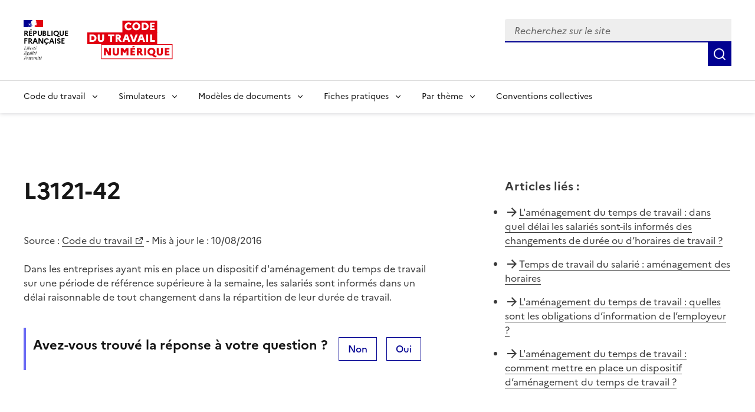

--- FILE ---
content_type: text/html; charset=utf-8
request_url: https://code.travail.gouv.fr/code-du-travail/l3121-42
body_size: 9429
content:
<!DOCTYPE html><html lang="fr" data-fr-scheme="light" data-fr-theme="light"><head><meta charSet="utf-8"/><meta name="viewport" content="width=device-width, initial-scale=1"/><link rel="preload" as="image" href="/static/assets/img/logo.svg"/><link rel="stylesheet" href="/_next/static/chunks/4f2d79b0c616b6db.css" nonce="ZDM2MWI0ZjUtODlkYi00NTUyLWFjYWYtMWIzNTRmZTk1YzM5" data-precedence="next"/><link rel="stylesheet" href="/_next/static/chunks/4989b5ff09433f24.css" nonce="ZDM2MWI0ZjUtODlkYi00NTUyLWFjYWYtMWIzNTRmZTk1YzM5" data-precedence="next"/><link rel="preload" as="script" fetchPriority="low" nonce="ZDM2MWI0ZjUtODlkYi00NTUyLWFjYWYtMWIzNTRmZTk1YzM5" href="/_next/static/chunks/8d9f09d670ee8a49.js"/><script src="/_next/static/chunks/76525fa101ab6c1f.js" async="" nonce="ZDM2MWI0ZjUtODlkYi00NTUyLWFjYWYtMWIzNTRmZTk1YzM5"></script><script src="/_next/static/chunks/099f80a3fefd9fe0.js" async="" nonce="ZDM2MWI0ZjUtODlkYi00NTUyLWFjYWYtMWIzNTRmZTk1YzM5"></script><script src="/_next/static/chunks/274df393d9bd1811.js" async="" nonce="ZDM2MWI0ZjUtODlkYi00NTUyLWFjYWYtMWIzNTRmZTk1YzM5"></script><script src="/_next/static/chunks/46cbf51f2bac0922.js" async="" nonce="ZDM2MWI0ZjUtODlkYi00NTUyLWFjYWYtMWIzNTRmZTk1YzM5"></script><script src="/_next/static/chunks/b28b7cf80c0fd30f.js" async="" nonce="ZDM2MWI0ZjUtODlkYi00NTUyLWFjYWYtMWIzNTRmZTk1YzM5"></script><script src="/_next/static/chunks/turbopack-91bc58847b78732f.js" async="" nonce="ZDM2MWI0ZjUtODlkYi00NTUyLWFjYWYtMWIzNTRmZTk1YzM5"></script><script src="/_next/static/chunks/29970a85fbdf8c0e.js" async="" nonce="ZDM2MWI0ZjUtODlkYi00NTUyLWFjYWYtMWIzNTRmZTk1YzM5"></script><script src="/_next/static/chunks/e651e4bc730ff356.js" async="" nonce="ZDM2MWI0ZjUtODlkYi00NTUyLWFjYWYtMWIzNTRmZTk1YzM5"></script><script src="/_next/static/chunks/8435ee5ace4f7fb3.js" async="" nonce="ZDM2MWI0ZjUtODlkYi00NTUyLWFjYWYtMWIzNTRmZTk1YzM5"></script><script src="/_next/static/chunks/7c406c32b0e07c0a.js" async="" nonce="ZDM2MWI0ZjUtODlkYi00NTUyLWFjYWYtMWIzNTRmZTk1YzM5"></script><script src="/_next/static/chunks/c61d41ec23a06708.js" async="" nonce="ZDM2MWI0ZjUtODlkYi00NTUyLWFjYWYtMWIzNTRmZTk1YzM5"></script><script src="/_next/static/chunks/3df5ccd598bf6890.js" async="" nonce="ZDM2MWI0ZjUtODlkYi00NTUyLWFjYWYtMWIzNTRmZTk1YzM5"></script><script src="/_next/static/chunks/d071eae97d439f68.js" async="" nonce="ZDM2MWI0ZjUtODlkYi00NTUyLWFjYWYtMWIzNTRmZTk1YzM5"></script><script src="/_next/static/chunks/e466c13cb13b37e4.js" async="" nonce="ZDM2MWI0ZjUtODlkYi00NTUyLWFjYWYtMWIzNTRmZTk1YzM5"></script><script src="/_next/static/chunks/f5f4ae759821ad7b.js" async="" nonce="ZDM2MWI0ZjUtODlkYi00NTUyLWFjYWYtMWIzNTRmZTk1YzM5"></script><script src="/_next/static/chunks/5596123c6b095243.js" async="" nonce="ZDM2MWI0ZjUtODlkYi00NTUyLWFjYWYtMWIzNTRmZTk1YzM5"></script><script src="/_next/static/chunks/419a346391ef7adb.js" async="" nonce="ZDM2MWI0ZjUtODlkYi00NTUyLWFjYWYtMWIzNTRmZTk1YzM5"></script><link rel="preload" href="/_next/static/media/Marianne-Regular.7437a783.woff2" as="font" crossorigin="anonymous"/><link rel="preload" href="/_next/static/media/Marianne-Medium.4be320ba.woff2" as="font" crossorigin="anonymous"/><link rel="preload" href="/_next/static/media/Marianne-Bold.ee7324cc.woff2" as="font" crossorigin="anonymous"/><link rel="apple-touch-icon" href="/_next/static/media/apple-touch-icon.e207fa19.png"/><link rel="icon" href="/_next/static/media/favicon.caf7fae9.svg" type="image/svg+xml"/><link rel="shortcut icon" href="/_next/static/media/favicon.921dac86.ico" type="image/x-icon"/><title>L3121-42 - Code du travail numérique</title><meta name="description" content="Dans les entreprises ayant mis en place un dispositif d&#x27;aménagement du temps de travail sur une période de référence supérieure à la semaine, les salariés sont informés dans un délai raisonnable de tout changement dans la répartition de leur durée de travail"/><link rel="canonical" href="https://code.travail.gouv.fr/code-du-travail/l3121-42"/><meta property="og:title" content="L3121-42"/><meta property="og:description" content="Dans les entreprises ayant mis en place un dispositif d&#x27;aménagement du temps de travail sur une période de référence supérieure à la semaine, les salariés sont informés dans un délai raisonnable de tout changement dans la répartition de leur durée de travail"/><meta property="og:site_name" content="Code du travail numérique"/><meta property="og:locale" content="fr_FR"/><meta property="og:image" content="https://code.travail.gouv.fr/static/assets/img/social-preview.png"/><meta property="og:type" content="website"/><meta name="twitter:card" content="summary"/><meta name="twitter:title" content="L3121-42"/><meta name="twitter:description" content="Dans les entreprises ayant mis en place un dispositif d&#x27;aménagement du temps de travail sur une période de référence supérieure à la semaine, les salariés sont informés dans un délai raisonnable de tout changement dans la répartition de leur durée de travail"/><meta name="twitter:image" content="https://code.travail.gouv.fr/static/assets/img/social-preview.png"/><script src="/_next/static/chunks/a6dad97d9634a72d.js" noModule="" nonce="ZDM2MWI0ZjUtODlkYi00NTUyLWFjYWYtMWIzNTRmZTk1YzM5"></script></head><body><div><div id="fr-skiplinks-_R_15fiv5tdb_" class="fr-skiplinks"><nav class="fr-container" role="navigation" aria-label="Accès rapide"><ul class="fr-skiplinks__list"><li><a class="fr-link" href="#main">Contenu</a></li><li><a class="fr-link" href="#fr-header-main-navigation">Menu</a></li><li><a class="fr-link" href="#fr-header-search-input">Recherche</a></li><li><a class="fr-link" href="#more-info">Pied de page</a></li></ul></nav></div></div><header role="banner" id="fr-header" class="fr-header"><div class="fr-header__body"><div class="fr-container"><div class="fr-header__body-row"><div class="fr-header__brand fr-enlarge-link"><div class="fr-header__brand-top"><div class="fr-header__logo"><p class="fr-logo">RÉPUBLIQUE<br/>FRANÇAISE</p><p class="fr-sr-only">Liberté égalité fraternité</p></div><div class="fr-header__operator"><a href="/"><img alt="Accueil - Code du travail numérique, Ministère du Travail" width="145" height="50" decoding="async" data-nimg="1" class="fr-responsive-img max-w_9.0625rem" style="color:transparent" src="/static/assets/img/logo.svg"/></a></div><div class="fr-header__navbar"><button id="fr-header-search-button" type="button" class="fr-btn--search fr-btn" data-fr-opened="false" aria-controls="fr-header-search-modal" title="Rechercher" data-fr-js-modal-button="true">Rechercher</button><button type="button" class="fr-btn--menu fr-btn" data-fr-opened="false" aria-controls="header-menu-modal-fr-header" aria-haspopup="menu" id="fr-header-menu-button" title="Menu" data-fr-js-modal-button="true">Menu</button></div></div></div><div class="fr-header__tools"><div class="fr-header__search fr-modal" id="fr-header-search-modal" data-fr-js-modal="true" data-fr-js-header-modal="true"><div class="fr-container fr-container-lg--fluid"><button id="fr-header-search-close-button" class="fr-btn--close fr-btn" aria-controls="fr-header-search-modal" title="Fermer" data-fr-js-modal-button="true">Fermer</button><form role="search"><div class="d_flex flex-d_row ai_center w_100% pos_relative"><div class="fr-input-group w_100% fr-mb-0"><label class="fr-label fr-sr-only" for="fr-header-search-input" id="fr-header-search-input-label">Recherchez sur le site, la sélection d&#x27;une option charge une nouvelle page</label><div class="fr-input-wrap fr-input-wrap--addon mt_0!"><input type="text" placeholder="Recherchez sur le site" role="combobox" aria-expanded="false" aria-autocomplete="list" autoComplete="off" id="fr-header-search-input" class="fr-input" value=""/><div class="pos_absolute right_0 h_100% ac_center"></div></div><div id="fr-header-search-input-messages-group" class="fr-messages-group" aria-live="polite"></div></div><ul role="listbox" aria-labelledby="fr-header-search-input-label" id="fr-header-search-input-menu" class="fr-p-0 fr-m-0 pos_absolute top_100% left_0 w_100% z_1000 bg_var(--background-default-grey) li-t_none! bd-t_none bx-sh_0_4px_8px_rgba(0,_0,_0,_0.1) max-h_300px ov-y_auto mt_0! ta_left"></ul><button class="fr-btn fr-icon-search-line fr-btn--icon" title="Rechercher" type="submit"><span class="fr-sr-only">Rechercher</span></button></div></form></div></div></div></div></div></div><div class="fr-header__menu fr-modal" id="header-menu-modal-fr-header" data-fr-js-modal="true" data-fr-js-header-modal="true"><div class="fr-container"><button id="fr-header-mobile-overlay-button-close" class="fr-btn--close fr-btn" aria-controls="header-menu-modal-fr-header" title="Fermer" data-fr-js-modal-button="true">Fermer</button><div class="fr-header__menu-links"><ul class="fr-btns-group"></ul></div><nav id="fr-header-main-navigation" class="fr-nav" role="navigation" aria-label="Menu principal" data-fr-js-navigation="true"><ul class="fr-nav__list"><li class="fr-nav__item" data-fr-js-navigation-item="true"><button class="fr-nav__btn" aria-expanded="false" aria-haspopup="menu" aria-controls="fr-header-menu-0">Code du travail</button><div class="fr-collapse fr-menu" id="fr-header-menu-0"><ul class="fr-menu__list"><li><a class="fr-nav__link" href="/quoi-de-neuf">Quoi de neuf sur le Code du travail numérique ?</a></li><li><a class="fr-nav__link" href="/droit-du-travail">Comprendre le droit du travail</a></li><li><a class="fr-nav__link" href="/infographie">Nos infographies</a></li><li><a class="fr-nav__link" href="/glossaire">Glossaire</a></li></ul></div></li><li class="fr-nav__item" data-fr-js-navigation-item="true"><button class="fr-nav__btn" aria-expanded="false" aria-haspopup="menu" aria-controls="fr-header-menu-1">Simulateurs</button><div class="fr-collapse fr-menu" id="fr-header-menu-1"><ul class="fr-menu__list"><li><a class="fr-nav__link" href="/outils">Voir tous les simulateurs</a></li><li><a class="fr-nav__link" href="/outils/indemnite-rupture-conventionnelle">Indemnité de rupture conventionnelle</a></li><li><a class="fr-nav__link" href="/outils/indemnite-licenciement">Indemnité de licenciement</a></li><li><a class="fr-nav__link" href="/outils/indemnite-precarite">Indemnité de précarité</a></li><li><a class="fr-nav__link" href="/outils/simulateur-embauche">Salaire brut/net</a></li><li><a class="fr-nav__link" href="/outils/preavis-demission">Préavis de démission</a></li></ul></div></li><li class="fr-nav__item" data-fr-js-navigation-item="true"><button class="fr-nav__btn" aria-expanded="false" aria-haspopup="menu" aria-controls="fr-header-menu-2">Modèles de documents</button><div class="fr-collapse fr-menu" id="fr-header-menu-2"><ul class="fr-menu__list"><li><a class="fr-nav__link" href="/modeles-de-courriers">Voir tous les modèles par thème</a></li><li><a class="fr-nav__link" href="/modeles-de-courriers/lettre-de-demission">Lettre de démission</a></li><li><a class="fr-nav__link" href="/modeles-de-courriers/attestation-de-travail">Attestation de travail</a></li><li><a class="fr-nav__link" href="/modeles-de-courriers/rupture-du-contrat-en-periode-dessai-par-le-salarie">Rupture du contrat en période d&#x27;essai par le salarié</a></li></ul></div></li><li class="fr-nav__item" data-fr-js-navigation-item="true"><button class="fr-nav__btn" aria-expanded="false" aria-haspopup="menu" aria-controls="fr-header-menu-3">Fiches pratiques</button><div class="fr-collapse fr-menu" id="fr-header-menu-3"><ul class="fr-menu__list"><li><a class="fr-nav__link" href="/contribution">Voir toutes les fiches par thème</a></li><li><a class="fr-nav__link" href="/contribution/les-conges-pour-evenements-familiaux">Congés pour événements familiaux</a></li><li><a class="fr-nav__link" href="/contribution/en-cas-darret-maladie-du-salarie-lemployeur-doit-il-assurer-le-maintien-de-salaire">Maintien du salaire en cas d&#x27;arrêt maladie</a></li><li><a class="fr-nav__link" href="/contribution/a-quelles-indemnites-peut-pretendre-un-salarie-qui-part-a-la-retraite">Indemnités de départ à la retraite</a></li></ul></div></li><li class="fr-nav__item" data-fr-js-navigation-item="true"><button class="fr-nav__btn" aria-expanded="false" aria-haspopup="menu" aria-controls="fr-header-menu-4">Par thème</button><div class="fr-collapse fr-menu" id="fr-header-menu-4"><ul class="fr-menu__list"><li><a class="fr-nav__link" href="/themes">Voir tous les thèmes</a></li><li><a class="fr-nav__link" href="/themes/embauche">Embauche</a></li><li><a class="fr-nav__link" href="/themes/contrat-de-travail">Contrat de travail</a></li><li><a class="fr-nav__link" href="/themes/remuneration">Rémunération</a></li><li><a class="fr-nav__link" href="/themes/temps-de-travail">Temps de travail</a></li><li><a class="fr-nav__link" href="/themes/conges">Congés</a></li><li><a class="fr-nav__link" href="/themes/sante-au-travail">Santé au travail</a></li><li><a class="fr-nav__link" href="/themes/fin-et-rupture-du-contrat">Fin et rupture du contrat</a></li><li><a class="fr-nav__link" href="/themes/retraite">Retraite</a></li><li><a class="fr-nav__link" href="/themes/particulier-employeur">Particuliers employeurs</a></li></ul></div></li><li class="fr-nav__item" data-fr-js-navigation-item="true"><a class="fr-nav__link" href="/convention-collective">Conventions collectives</a></li></ul></nav></div></div></header><main class="fr-container [@media_print]:[&amp;_*]:-webkit-print-color-adjust_exact! [@media_print]:[&amp;_*]:color-adjust_exact! [@media_print]:[&amp;_*]:print-color-adjust_exact! [@media_print]:forced-color-adjust_auto!" id="main" role="main"><div class="fr-grid-row fr-grid-row--gutters fr-my-4w fr-my-md-12w"><div class="fr-col-12 fr-col-md-7 fr-mb-6w fr-mb-md-0"><h1 class="fr-mb-6w">L3121-42</h1><p>Source :<!-- --> <a target="_blank" rel="noopener noreferrer" title="Code du travail - nouvelle fenêtre" href="https://www.legifrance.gouv.fr/affichCodeArticle.do;?idArticle=LEGIARTI000033020311&amp;cidTexte=LEGITEXT000006072050">Code du travail</a> <!-- -->- Mis à jour le : <!-- -->10/08/2016</p><div class="fr-mb-5w"><p>Dans les entreprises ayant mis en place un dispositif d&#x27;aménagement du temps de travail sur une période de référence supérieure à la semaine, les salariés sont informés dans un délai raisonnable de tout changement dans la répartition de leur durée de travail. </p></div><div class="fr-highlight fr-p-2w fr-m-0 [@media_print]:d_none"><div class="fr-grid-row"><div class="fr-col-12 fr-col-md"><h2 class="fr-h5 fr-mb-md-0" id="feedback-title">Avez-vous trouvé la réponse à votre question ?</h2></div><div><button aria-describedby="feedback-title" id="fr-button-_R_336lfiv5tdb_" class="fr-btn fr-btn--secondary fr-mr-2w" type="button">Non</button><button aria-describedby="feedback-title" id="fr-button-_R_536lfiv5tdb_" class="fr-btn fr-btn--secondary" type="button">Oui</button></div></div></div></div><div class="fr-col-12 fr-col-offset-md-1 fr-col-md-4"><div class="[@media_print]:d_none"><div class="fr-mb-5w"><div class="fr-mb-2w fr-text--lead" role="heading" aria-level="2"><strong>Articles liés<!-- --> :</strong></div><ul class="fr-pl-0 li-s_none!"><li class="fr-pb-2w d_flex cg_.5rem"><span class="ri-arrow-right-line c_var(--artwork-minor-blue-cumulus)"></span><span><a href="/fiche-ministere-travail/amenagement-du-temps-de-travail#dans-quel-delai-les-salaries-sont-ils-informes-des-changements-de-duree-ou-dhoraires-de-travail">L&#x27;aménagement du temps de travail : dans quel délai les salariés sont-ils informés des changements de durée ou d’horaires de travail ?</a></span></li><li class="fr-pb-2w d_flex cg_.5rem"><span class="ri-arrow-right-line c_var(--artwork-minor-blue-cumulus)"></span><span><a href="/fiche-service-public/temps-de-travail-du-salarie-amenagement-des-horaires">Temps de travail du salarié : aménagement des horaires</a></span></li><li class="fr-pb-2w d_flex cg_.5rem"><span class="ri-arrow-right-line c_var(--artwork-minor-blue-cumulus)"></span><span><a href="/fiche-ministere-travail/amenagement-du-temps-de-travail#quelles-sont-les-obligations-dinformation-de-lemployeur">L&#x27;aménagement du temps de travail : quelles sont les obligations d’information de l’employeur ?</a></span></li><li class="fr-pb-2w d_flex cg_.5rem"><span class="ri-arrow-right-line c_var(--artwork-minor-blue-cumulus)"></span><span><a href="/fiche-ministere-travail/amenagement-du-temps-de-travail#comment-mettre-en-place-un-dispositif-damenagement-du-temps-de-travail">L&#x27;aménagement du temps de travail : comment mettre en place un dispositif d’aménagement du temps de travail ?</a></span></li></ul></div></div><div class="fr-follow__social [@media_print]:d_none"><div class="fr-mb-2w" role="heading" aria-level="2"><span>Partager la page</span></div><ul class="fr-btns-group"><li><a class="fr-btn fr-btn--tertiary fr-btn--facebook before:c_var(--artwork-minor-blue-cumulus)" title="Partager sur Facebook - nouvelle fenêtre" target="_blank" rel="noopener noreferrer" href="https://www.facebook.com/sharer/sharer.php?u=https%3A%2F%2Fcode.travail.gouv.fr%2Fcode-du-travail%2Fl3121-42&amp;quote=L3121-42">Facebook</a></li><li><a class="fr-btn fr-btn--tertiary fr-btn--twitter-x before:c_var(--artwork-minor-blue-cumulus)" title="Partager sur X (anciennement Twitter) - nouvelle fenêtre" target="_blank" rel="noopener noreferrer" href="https://x.com/intent/post?text=L3121-42%20%3A%20https%3A%2F%2Fcode.travail.gouv.fr%2Fcode-du-travail%2Fl3121-42">X (anciennement Twitter)</a></li><li><a class="fr-btn fr-btn--tertiary fr-btn--linkedin before:c_var(--artwork-minor-blue-cumulus)" title="Partager sur LinkedIn - nouvelle fenêtre" target="_blank" rel="noopener noreferrer" href="https://www.linkedin.com/shareArticle?mini=true&amp;title=L3121-42&amp;url=https%3A%2F%2Fcode.travail.gouv.fr%2Fcode-du-travail%2Fl3121-42">Linkedin</a></li><li><a class="fr-btn fr-btn--tertiary ri-mail-line before:c_var(--artwork-minor-blue-cumulus)" title="Envoyer par courriel" rel="noopener external" href="mailto:?subject=A%20lire%20sur%20le%20Code%20du%20travail%20num%C3%A9rique%20%3A%20L3121-42&amp;body=Dans%20les%20entreprises%20ayant%20mis%20en%20place%20un%20dispositif%20d&#x27;am%C3%A9nagement%20du%20temps%20de%20travail%20sur%20une%20p%C3%A9riode%20de%20r%C3%A9f%C3%A9rence%20sup%C3%A9rieure%20%C3%A0%20la%20semaine%2C%20les%20salari%C3%A9s%20sont%20inform%C3%A9s%20dans%20un%20d%C3%A9lai%20raisonnable%20de%20tout%20changement%20dans%20la%20r%C3%A9partition%20de%20leur%20dur%C3%A9e%20de%20travail%0A%0Ahttps%3A%2F%2Fcode.travail.gouv.fr%2Fcode-du-travail%2Fl3121-42">Courriel</a></li><li><a class="fr-btn fr-btn--tertiary ri-whatsapp-line before:c_var(--artwork-minor-blue-cumulus)" title="Envoyer par Whatsapp - nouvelle fenêtre" target="_blank" rel="noopener noreferrer" href="https://wa.me/?text=L3121-42%20%3A%20https%3A%2F%2Fcode.travail.gouv.fr%2Fcode-du-travail%2Fl3121-42">Whatsapp</a></li><li><button id="fr-button-_R_1lalfiv5tdb_" class="fr-btn fr-btn--tertiary ri-links-line fr-btn--icon-left before:c_var(--artwork-minor-blue-cumulus)" title="Copier le lien">Lien de copie</button></li></ul></div></div></div></main><footer class="[@media_print]:d_none" role="contentinfo"><div class="bg_var(--background-alt-blue-cumulus) [@media_print]:d_none" id="more-info"><div class="fr-container"><div class="fr-grid-row fr-grid-row--center"><div class="fr-col-md-6 fr-py-6w"><div role="heading" aria-level="2" class="fr-h2 c_var(--text-action-high-blue-france)! ta_center">Besoin de plus d&#x27;informations ?</div><p class="c_var(--text-action-high-blue-france)">Les services du ministère du Travail en région informent, conseillent et orientent les salariés et les employeurs du secteur privé sur leurs questions en droit du travail.</p><div class="d_flex jc_center"><a id="fr-button-_R_1n5fiv5tdb_" class="fr-btn fr-btn--secondary fr-icon-chat-3-line fr-btn--icon-right" href="/besoin-plus-informations">Trouver les services près de chez moi</a></div></div></div></div></div><div class="fr-footer"><div class="fr-footer__top"><div class="fr-container"><div class="fr-grid-row fr-grid-row--gutters"><div class="fr-col-12 fr-col-sm-3 fr-col-md-2"><h3 class="fr-footer__top-cat">Code du travail numérique</h3><ul class="fr-footer__top-list"><li><a class="fr-footer__top-link" href="/droit-du-travail">Le droit du travail</a></li><li><a class="fr-footer__top-link" href="/glossaire">Glossaire</a></li><li><a class="fr-footer__top-link" href="/a-propos">À propos</a></li><li><a class="fr-footer__top-link" href="/stats">Statistiques d&#x27;utilisation</a></li><li><a class="fr-footer__top-link" href="/integration">Intégrer les contenus du Code du travail numérique</a></li></ul></div><div class="fr-col-12 fr-col-sm-3 fr-col-md-2"><h3 class="fr-footer__top-cat">Simulateurs populaires</h3><ul class="fr-footer__top-list"><li><a class="fr-footer__top-link" href="/outils/simulateur-embauche">Calcul du salaire brut/net</a></li><li><a class="fr-footer__top-link" href="/outils/indemnite-rupture-conventionnelle">Calcul de l&#x27;indemnité de rupture conventionnelle</a></li><li><a class="fr-footer__top-link" href="/outils/convention-collective">Trouver sa convention collective</a></li></ul></div><div class="fr-col-12 fr-col-sm-3 fr-col-md-2"><h3 class="fr-footer__top-cat">Modèles populaires</h3><ul class="fr-footer__top-list"><li><a class="fr-footer__top-link" href="/modeles-de-courriers/lettre-de-demission">Lettre de démission</a></li><li><a class="fr-footer__top-link" href="/modeles-de-courriers/rupture-du-contrat-en-periode-dessai-par-le-salarie">Rupture du contrat en période d&#x27;essai par le salarié</a></li><li><a class="fr-footer__top-link" href="/modeles-de-courriers/convocation-a-un-entretien-prealable-au-licenciement-pour-motif-personnel">Convocation à un entretien préalable au licenciement pour motif personnel</a></li></ul></div><div class="fr-col-12 fr-col-sm-3 fr-col-md-2"><h3 class="fr-footer__top-cat">Fiches pratiques populaires</h3><ul class="fr-footer__top-list"><li><a class="fr-footer__top-link" href="/contribution/quelle-est-la-duree-du-preavis-en-cas-de-demission">Durée du préavis de démission</a></li><li><a class="fr-footer__top-link" href="/contribution/les-conges-pour-evenements-familiaux">Congés pour événements familiaux</a></li><li><a class="fr-footer__top-link" href="/contribution/en-cas-darret-maladie-du-salarie-lemployeur-doit-il-assurer-le-maintien-de-salaire">Maintien du salaire en cas d&#x27;arrêt maladie</a></li></ul></div><div class="fr-col-12 fr-col-sm-3 fr-col-md-2"><h3 class="fr-footer__top-cat">Conventions collectives populaires</h3><ul class="fr-footer__top-list"><li><a class="fr-footer__top-link" href="/convention-collective/1090-services-de-lautomobile-commerce-et-reparation-de-lautomobile-du-cycle">Services de l&#x27;automobile</a></li><li><a class="fr-footer__top-link" href="/convention-collective/3248-metallurgie">Métallurgie</a></li><li><a class="fr-footer__top-link" href="/convention-collective/573-commerces-de-gros">Commerce de gros</a></li></ul></div></div></div></div><div class="fr-container"><div class="fr-footer__body"><div class="fr-footer__brand fr-enlarge-link"><div class="fr-logo"><p>RÉPUBLIQUE<br/>FRANÇAISE</p></div></div><div class="fr-footer__content"><ul class="fr-footer__content-list"><li class="fr-footer__content-item"><a class="fr-footer__content-link" target="_blank" rel="noopener noreferrer" title="travail-emploi.gouv.fr - nouvelle fenêtre" href="https://travail-emploi.gouv.fr">travail-emploi.gouv.fr</a></li><li class="fr-footer__content-item"><a class="fr-footer__content-link" target="_blank" rel="noopener noreferrer" title="info.gouv.fr - nouvelle fenêtre" href="https://info.gouv.fr">info.gouv.fr</a></li><li class="fr-footer__content-item"><a class="fr-footer__content-link" target="_blank" rel="noopener noreferrer" title="service-public.gouv.fr - nouvelle fenêtre" href="https://service-public.gouv.fr">service-public.gouv.fr</a></li><li class="fr-footer__content-item"><a class="fr-footer__content-link" target="_blank" rel="noopener noreferrer" title="legifrance.gouv.fr - nouvelle fenêtre" href="https://legifrance.gouv.fr">legifrance.gouv.fr</a></li><li class="fr-footer__content-item"><a class="fr-footer__content-link" target="_blank" rel="noopener noreferrer" title="data.gouv.fr - nouvelle fenêtre" href="https://data.gouv.fr">data.gouv.fr</a></li></ul></div></div><div class="fr-footer__bottom"><ul class="fr-footer__bottom-list"><li class="fr-footer__bottom-item"><a class="fr-footer__bottom-link" href="/accessibilite">Accessibilité : totalement conforme</a></li><li class="fr-footer__bottom-item"><a class="fr-footer__bottom-link" href="/mentions-legales">Mentions légales</a></li><li class="fr-footer__bottom-item"><a class="fr-footer__bottom-link" href="/politique-confidentialite">Politique de confidentialité</a></li><li class="fr-footer__bottom-item"><a class="fr-footer__bottom-link" target="_blank" rel="noopener noreferrer" title="Contribuer sur Github - nouvelle fenêtre" href="https://github.com/SocialGouv/code-du-travail-numerique/tree/v4.209.1">Contribuer sur Github</a></li><li class="fr-footer__bottom-item"><a class="fr-footer__bottom-link" href="/plan-du-site">Plan du site</a></li></ul><div class="fr-footer__bottom-copy"><p>Sauf mention explicite de propriété intellectuelle détenue par des tiers, les contenus de ce site sont proposés sous<!-- --> <a target="_blank" rel="noopener noreferrer" title="licence etalab-2.0 - nouvelle fenêtre" href="https://github.com/etalab/licence-ouverte/blob/master/LO.md">licence etalab-2.0</a></p></div></div></div></div></footer><!--$--><div class="pos_fixed bottom_1rem right_1rem z_1000"><button class="fr-btn fr-btn--secondary fr-btn--sm" title="Gérer les cookies" aria-label="Gérer les cookies"><span class="fr-sr-only">Gérer les cookies</span><span class="fr-icon-settings-5-line" aria-hidden="true"></span></button></div><!--/$--><!--$--><!--/$--><script src="/_next/static/chunks/8d9f09d670ee8a49.js" nonce="ZDM2MWI0ZjUtODlkYi00NTUyLWFjYWYtMWIzNTRmZTk1YzM5" id="_R_" async=""></script><script nonce="ZDM2MWI0ZjUtODlkYi00NTUyLWFjYWYtMWIzNTRmZTk1YzM5">(self.__next_f=self.__next_f||[]).push([0])</script><script nonce="ZDM2MWI0ZjUtODlkYi00NTUyLWFjYWYtMWIzNTRmZTk1YzM5">self.__next_f.push([1,"1:\"$Sreact.fragment\"\n3:I[364397,[\"/_next/static/chunks/29970a85fbdf8c0e.js\",\"/_next/static/chunks/e651e4bc730ff356.js\",\"/_next/static/chunks/8435ee5ace4f7fb3.js\"],\"default\"]\n4:I[377727,[\"/_next/static/chunks/29970a85fbdf8c0e.js\",\"/_next/static/chunks/e651e4bc730ff356.js\",\"/_next/static/chunks/8435ee5ace4f7fb3.js\"],\"default\"]\n6:I[445635,[\"/_next/static/chunks/29970a85fbdf8c0e.js\",\"/_next/static/chunks/e651e4bc730ff356.js\",\"/_next/static/chunks/8435ee5ace4f7fb3.js\"],\"OutletBoundary\"]\n8:I[445635,[\"/_next/static/chunks/29970a85fbdf8c0e.js\",\"/_next/static/chunks/e651e4bc730ff356.js\",\"/_next/static/chunks/8435ee5ace4f7fb3.js\"],\"ViewportBoundary\"]\na:I[445635,[\"/_next/static/chunks/29970a85fbdf8c0e.js\",\"/_next/static/chunks/e651e4bc730ff356.js\",\"/_next/static/chunks/8435ee5ace4f7fb3.js\"],\"MetadataBoundary\"]\nc:I[525,[\"/_next/static/chunks/29970a85fbdf8c0e.js\",\"/_next/static/chunks/e651e4bc730ff356.js\",\"/_next/static/chunks/8435ee5ace4f7fb3.js\"],\"default\"]\nd:I[721615,[\"/_next/static/chunks/7c406c32b0e07c0a.js\",\"/_next/static/chunks/e651e4bc730ff356.js\",\"/_next/static/chunks/c61d41ec23a06708.js\"],\"default\"]\ne:I[266355,[\"/_next/static/chunks/7c406c32b0e07c0a.js\",\"/_next/static/chunks/e651e4bc730ff356.js\",\"/_next/static/chunks/c61d41ec23a06708.js\",\"/_next/static/chunks/3df5ccd598bf6890.js\",\"/_next/static/chunks/d071eae97d439f68.js\",\"/_next/static/chunks/e466c13cb13b37e4.js\",\"/_next/static/chunks/f5f4ae759821ad7b.js\"],\"default\"]\nf:I[365752,[\"/_next/static/chunks/7c406c32b0e07c0a.js\",\"/_next/static/chunks/e651e4bc730ff356.js\",\"/_next/static/chunks/c61d41ec23a06708.js\",\"/_next/static/chunks/5596123c6b095243.js\",\"/_next/static/chunks/d071eae97d439f68.js\",\"/_next/static/chunks/e466c13cb13b37e4.js\",\"/_next/static/chunks/f5f4ae759821ad7b.js\"],\"default\"]\n:HL[\"/_next/static/chunks/4f2d79b0c616b6db.css\",\"style\",{\"nonce\":\"ZDM2MWI0ZjUtODlkYi00NTUyLWFjYWYtMWIzNTRmZTk1YzM5\"}]\n:HL[\"/_next/static/chunks/4989b5ff09433f24.css\",\"style\",{\"nonce\":\"ZDM2MWI0ZjUtODlkYi00NTUyLWFjYWYtMWIzNTRmZTk1YzM5\"}]\n:HC[\"/\",\"\"]\n"])</script><script nonce="ZDM2MWI0ZjUtODlkYi00NTUyLWFjYWYtMWIzNTRmZTk1YzM5">self.__next_f.push([1,"0:{\"P\":null,\"b\":\"fYrmGCtR9M4c6BiJqwx7X\",\"c\":[\"\",\"code-du-travail\",\"l3121-42\"],\"q\":\"\",\"i\":false,\"f\":[[[\"\",{\"children\":[\"code-du-travail\",{\"children\":[[\"slug\",\"l3121-42\",\"d\"],{\"children\":[\"__PAGE__\",{}]}]}]},\"$undefined\",\"$undefined\",true],[[\"$\",\"$1\",\"c\",{\"children\":[[[\"$\",\"link\",\"0\",{\"rel\":\"stylesheet\",\"href\":\"/_next/static/chunks/4f2d79b0c616b6db.css\",\"precedence\":\"next\",\"crossOrigin\":\"$undefined\",\"nonce\":\"ZDM2MWI0ZjUtODlkYi00NTUyLWFjYWYtMWIzNTRmZTk1YzM5\"}],[\"$\",\"link\",\"1\",{\"rel\":\"stylesheet\",\"href\":\"/_next/static/chunks/4989b5ff09433f24.css\",\"precedence\":\"next\",\"crossOrigin\":\"$undefined\",\"nonce\":\"ZDM2MWI0ZjUtODlkYi00NTUyLWFjYWYtMWIzNTRmZTk1YzM5\"}],[\"$\",\"script\",\"script-0\",{\"src\":\"/_next/static/chunks/7c406c32b0e07c0a.js\",\"async\":true,\"nonce\":\"ZDM2MWI0ZjUtODlkYi00NTUyLWFjYWYtMWIzNTRmZTk1YzM5\"}],[\"$\",\"script\",\"script-1\",{\"src\":\"/_next/static/chunks/e651e4bc730ff356.js\",\"async\":true,\"nonce\":\"ZDM2MWI0ZjUtODlkYi00NTUyLWFjYWYtMWIzNTRmZTk1YzM5\"}],[\"$\",\"script\",\"script-2\",{\"src\":\"/_next/static/chunks/c61d41ec23a06708.js\",\"async\":true,\"nonce\":\"ZDM2MWI0ZjUtODlkYi00NTUyLWFjYWYtMWIzNTRmZTk1YzM5\"}]],\"$L2\"]}],{\"children\":[[\"$\",\"$1\",\"c\",{\"children\":[null,[\"$\",\"$L3\",null,{\"parallelRouterKey\":\"children\",\"error\":\"$undefined\",\"errorStyles\":\"$undefined\",\"errorScripts\":\"$undefined\",\"template\":[\"$\",\"$L4\",null,{}],\"templateStyles\":\"$undefined\",\"templateScripts\":\"$undefined\",\"notFound\":\"$undefined\",\"forbidden\":\"$undefined\",\"unauthorized\":\"$undefined\"}]]}],{\"children\":[[\"$\",\"$1\",\"c\",{\"children\":[null,[\"$\",\"$L3\",null,{\"parallelRouterKey\":\"children\",\"error\":\"$undefined\",\"errorStyles\":\"$undefined\",\"errorScripts\":\"$undefined\",\"template\":[\"$\",\"$L4\",null,{}],\"templateStyles\":\"$undefined\",\"templateScripts\":\"$undefined\",\"notFound\":\"$undefined\",\"forbidden\":\"$undefined\",\"unauthorized\":\"$undefined\"}]]}],{\"children\":[[\"$\",\"$1\",\"c\",{\"children\":[\"$L5\",[[\"$\",\"script\",\"script-0\",{\"src\":\"/_next/static/chunks/419a346391ef7adb.js\",\"async\":true,\"nonce\":\"ZDM2MWI0ZjUtODlkYi00NTUyLWFjYWYtMWIzNTRmZTk1YzM5\"}],[\"$\",\"script\",\"script-1\",{\"src\":\"/_next/static/chunks/d071eae97d439f68.js\",\"async\":true,\"nonce\":\"ZDM2MWI0ZjUtODlkYi00NTUyLWFjYWYtMWIzNTRmZTk1YzM5\"}],[\"$\",\"script\",\"script-2\",{\"src\":\"/_next/static/chunks/e466c13cb13b37e4.js\",\"async\":true,\"nonce\":\"ZDM2MWI0ZjUtODlkYi00NTUyLWFjYWYtMWIzNTRmZTk1YzM5\"}],[\"$\",\"script\",\"script-3\",{\"src\":\"/_next/static/chunks/f5f4ae759821ad7b.js\",\"async\":true,\"nonce\":\"ZDM2MWI0ZjUtODlkYi00NTUyLWFjYWYtMWIzNTRmZTk1YzM5\"}]],[\"$\",\"$L6\",null,{\"children\":\"$@7\"}]]}],{},null,false,false]},null,false,false]},null,false,false]},null,false,false],[\"$\",\"$1\",\"h\",{\"children\":[null,[\"$\",\"$L8\",null,{\"children\":\"$@9\"}],[\"$\",\"$La\",null,{\"children\":\"$@b\"}],null]}],false]],\"m\":\"$undefined\",\"G\":[\"$c\",[]],\"S\":false}\n"])</script><script nonce="ZDM2MWI0ZjUtODlkYi00NTUyLWFjYWYtMWIzNTRmZTk1YzM5">self.__next_f.push([1,"2:[\"$\",\"$Ld\",null,{\"nonce\":\"ZDM2MWI0ZjUtODlkYi00NTUyLWFjYWYtMWIzNTRmZTk1YzM5\",\"defaultColorScheme\":\"light\",\"children\":[\"$\",\"$L3\",null,{\"parallelRouterKey\":\"children\",\"error\":\"$e\",\"errorStyles\":[],\"errorScripts\":[[\"$\",\"script\",\"script-0\",{\"src\":\"/_next/static/chunks/3df5ccd598bf6890.js\",\"async\":true}],[\"$\",\"script\",\"script-1\",{\"src\":\"/_next/static/chunks/d071eae97d439f68.js\",\"async\":true}],[\"$\",\"script\",\"script-2\",{\"src\":\"/_next/static/chunks/e466c13cb13b37e4.js\",\"async\":true}],[\"$\",\"script\",\"script-3\",{\"src\":\"/_next/static/chunks/f5f4ae759821ad7b.js\",\"async\":true}]],\"template\":[\"$\",\"$L4\",null,{}],\"templateStyles\":\"$undefined\",\"templateScripts\":\"$undefined\",\"notFound\":[[\"$\",\"$Lf\",null,{}],[]],\"forbidden\":\"$undefined\",\"unauthorized\":\"$undefined\"}]}]\n9:[[\"$\",\"meta\",\"0\",{\"charSet\":\"utf-8\"}],[\"$\",\"meta\",\"1\",{\"name\":\"viewport\",\"content\":\"width=device-width, initial-scale=1\"}]]\n"])</script><script nonce="ZDM2MWI0ZjUtODlkYi00NTUyLWFjYWYtMWIzNTRmZTk1YzM5">self.__next_f.push([1,"b:[[\"$\",\"title\",\"0\",{\"children\":\"L3121-42 - Code du travail numérique\"}],[\"$\",\"meta\",\"1\",{\"name\":\"description\",\"content\":\"Dans les entreprises ayant mis en place un dispositif d'aménagement du temps de travail sur une période de référence supérieure à la semaine, les salariés sont informés dans un délai raisonnable de tout changement dans la répartition de leur durée de travail\"}],[\"$\",\"link\",\"2\",{\"rel\":\"canonical\",\"href\":\"https://code.travail.gouv.fr/code-du-travail/l3121-42\"}],[\"$\",\"meta\",\"3\",{\"property\":\"og:title\",\"content\":\"L3121-42\"}],[\"$\",\"meta\",\"4\",{\"property\":\"og:description\",\"content\":\"Dans les entreprises ayant mis en place un dispositif d'aménagement du temps de travail sur une période de référence supérieure à la semaine, les salariés sont informés dans un délai raisonnable de tout changement dans la répartition de leur durée de travail\"}],[\"$\",\"meta\",\"5\",{\"property\":\"og:site_name\",\"content\":\"Code du travail numérique\"}],[\"$\",\"meta\",\"6\",{\"property\":\"og:locale\",\"content\":\"fr_FR\"}],[\"$\",\"meta\",\"7\",{\"property\":\"og:image\",\"content\":\"https://code.travail.gouv.fr/static/assets/img/social-preview.png\"}],[\"$\",\"meta\",\"8\",{\"property\":\"og:type\",\"content\":\"website\"}],[\"$\",\"meta\",\"9\",{\"name\":\"twitter:card\",\"content\":\"summary\"}],[\"$\",\"meta\",\"10\",{\"name\":\"twitter:title\",\"content\":\"L3121-42\"}],[\"$\",\"meta\",\"11\",{\"name\":\"twitter:description\",\"content\":\"Dans les entreprises ayant mis en place un dispositif d'aménagement du temps de travail sur une période de référence supérieure à la semaine, les salariés sont informés dans un délai raisonnable de tout changement dans la répartition de leur durée de travail\"}],[\"$\",\"meta\",\"12\",{\"name\":\"twitter:image\",\"content\":\"https://code.travail.gouv.fr/static/assets/img/social-preview.png\"}]]\n"])</script><script nonce="ZDM2MWI0ZjUtODlkYi00NTUyLWFjYWYtMWIzNTRmZTk1YzM5">self.__next_f.push([1,"7:null\n"])</script><script nonce="ZDM2MWI0ZjUtODlkYi00NTUyLWFjYWYtMWIzNTRmZTk1YzM5">self.__next_f.push([1,"10:I[476496,[\"/_next/static/chunks/7c406c32b0e07c0a.js\",\"/_next/static/chunks/e651e4bc730ff356.js\",\"/_next/static/chunks/c61d41ec23a06708.js\",\"/_next/static/chunks/419a346391ef7adb.js\",\"/_next/static/chunks/d071eae97d439f68.js\",\"/_next/static/chunks/e466c13cb13b37e4.js\",\"/_next/static/chunks/f5f4ae759821ad7b.js\"],\"DsfrLayout\"]\n11:I[878621,[\"/_next/static/chunks/7c406c32b0e07c0a.js\",\"/_next/static/chunks/e651e4bc730ff356.js\",\"/_next/static/chunks/c61d41ec23a06708.js\",\"/_next/static/chunks/419a346391ef7adb.js\",\"/_next/static/chunks/d071eae97d439f68.js\",\"/_next/static/chunks/e466c13cb13b37e4.js\",\"/_next/static/chunks/f5f4ae759821ad7b.js\"],\"\"]\n12:I[709513,[\"/_next/static/chunks/7c406c32b0e07c0a.js\",\"/_next/static/chunks/e651e4bc730ff356.js\",\"/_next/static/chunks/c61d41ec23a06708.js\",\"/_next/static/chunks/419a346391ef7adb.js\",\"/_next/static/chunks/d071eae97d439f68.js\",\"/_next/static/chunks/e466c13cb13b37e4.js\",\"/_next/static/chunks/f5f4ae759821ad7b.js\"],\"Feedback\"]\n13:I[929692,[\"/_next/static/chunks/7c406c32b0e07c0a.js\",\"/_next/static/chunks/e651e4bc730ff356.js\",\"/_next/static/chunks/c61d41ec23a06708.js\",\"/_next/static/chunks/419a346391ef7adb.js\",\"/_next/static/chunks/d071eae97d439f68.js\",\"/_next/static/chunks/e466c13cb13b37e4.js\",\"/_next/static/chunks/f5f4ae759821ad7b.js\"],\"RelatedItems\"]\n14:I[469581,[\"/_next/static/chunks/7c406c32b0e07c0a.js\",\"/_next/static/chunks/e651e4bc730ff356.js\",\"/_next/static/chunks/c61d41ec23a06708.js\",\"/_next/static/chunks/419a346391ef7adb.js\",\"/_next/static/chunks/d071eae97d439f68.js\",\"/_next/static/chunks/e466c13cb13b37e4.js\",\"/_next/static/chunks/f5f4ae759821ad7b.js\"],\"Share\"]\n"])</script><script nonce="ZDM2MWI0ZjUtODlkYi00NTUyLWFjYWYtMWIzNTRmZTk1YzM5">self.__next_f.push([1,"5:[\"$\",\"$L10\",null,{\"children\":[\"$\",\"div\",null,{\"className\":\"fr-grid-row fr-grid-row--gutters fr-my-4w fr-my-md-12w\",\"children\":[[\"$\",\"div\",null,{\"className\":\"fr-col-12 fr-col-md-7 fr-mb-6w fr-mb-md-0\",\"children\":[[[\"$\",\"h1\",null,{\"className\":\"fr-mb-6w\",\"children\":\"L3121-42\"}],[\"$\",\"p\",null,{\"children\":[\"Source :\",\" \",[\"$\",\"$L11\",null,{\"ref\":\"$undefined\",\"href\":\"https://www.legifrance.gouv.fr/affichCodeArticle.do;?idArticle=LEGIARTI000033020311\u0026cidTexte=LEGITEXT000006072050\",\"target\":\"_blank\",\"rel\":\"noopener noreferrer\",\"children\":\"Code du travail\",\"title\":\"Code du travail - nouvelle fenêtre\"}],\" \",\"- Mis à jour le : \",\"10/08/2016\"]}],[\"$\",\"div\",null,{\"className\":\"fr-mb-5w\",\"children\":[\"$\",\"p\",null,{\"children\":\"Dans les entreprises ayant mis en place un dispositif d'aménagement du temps de travail sur une période de référence supérieure à la semaine, les salariés sont informés dans un délai raisonnable de tout changement dans la répartition de leur durée de travail. \"}]}],\"$undefined\"],[\"$\",\"$L12\",null,{}]]}],[\"$\",\"div\",null,{\"className\":\"fr-col-12 fr-col-offset-md-1 fr-col-md-4\",\"children\":[[\"$\",\"$L13\",null,{\"relatedItems\":[{\"items\":[],\"title\":\"Modèles et simulateurs liés\"},{\"items\":[{\"url\":\"/fiche-ministere-travail/amenagement-du-temps-de-travail#dans-quel-delai-les-salaries-sont-ils-informes-des-changements-de-duree-ou-dhoraires-de-travail\",\"source\":\"fiches_ministere_travail\",\"title\":\"L'aménagement du temps de travail : dans quel délai les salariés sont-ils informés des changements de durée ou d’horaires de travail ?\"},{\"url\":\"/fiche-service-public/temps-de-travail-du-salarie-amenagement-des-horaires\",\"source\":\"fiches_service_public\",\"title\":\"Temps de travail du salarié : aménagement des horaires\"},{\"url\":\"/fiche-ministere-travail/amenagement-du-temps-de-travail#quelles-sont-les-obligations-dinformation-de-lemployeur\",\"source\":\"fiches_ministere_travail\",\"title\":\"L'aménagement du temps de travail : quelles sont les obligations d’information de l’employeur ?\"},{\"url\":\"/fiche-ministere-travail/amenagement-du-temps-de-travail#comment-mettre-en-place-un-dispositif-damenagement-du-temps-de-travail\",\"source\":\"fiches_ministere_travail\",\"title\":\"L'aménagement du temps de travail : comment mettre en place un dispositif d’aménagement du temps de travail ?\"}],\"title\":\"Articles liés\"}]}],[\"$\",\"$L14\",null,{\"title\":\"L3121-42\",\"metaDescription\":\"Dans les entreprises ayant mis en place un dispositif d'aménagement du temps de travail sur une période de référence supérieure à la semaine, les salariés sont informés dans un délai raisonnable de tout changement dans la répartition de leur durée de travail\"}]]}]]}]}]\n"])</script></body></html>

--- FILE ---
content_type: application/javascript; charset=UTF-8
request_url: https://code.travail.gouv.fr/_next/static/chunks/d071eae97d439f68.js
body_size: 32521
content:
(globalThis.TURBOPACK||(globalThis.TURBOPACK=[])).push(["object"==typeof document?document.currentScript:void 0,76537,(e,t,r)=>{"use strict";function o({widthInt:e,heightInt:t,blurWidth:r,blurHeight:o,blurDataURL:i,objectFit:n}){let C=r?40*r:e,s=o?40*o:t,l=C&&s?`viewBox='0 0 ${C} ${s}'`:"";return`%3Csvg xmlns='http://www.w3.org/2000/svg' ${l}%3E%3Cfilter id='b' color-interpolation-filters='sRGB'%3E%3CfeGaussianBlur stdDeviation='20'/%3E%3CfeColorMatrix values='1 0 0 0 0 0 1 0 0 0 0 0 1 0 0 0 0 0 100 -1' result='s'/%3E%3CfeFlood x='0' y='0' width='100%25' height='100%25'/%3E%3CfeComposite operator='out' in='s'/%3E%3CfeComposite in2='SourceGraphic'/%3E%3CfeGaussianBlur stdDeviation='20'/%3E%3C/filter%3E%3Cimage width='100%25' height='100%25' x='0' y='0' preserveAspectRatio='${l?"none":"contain"===n?"xMidYMid":"cover"===n?"xMidYMid slice":"none"}' style='filter: url(%23b);' href='${i}'/%3E%3C/svg%3E`}Object.defineProperty(r,"__esModule",{value:!0}),Object.defineProperty(r,"getImageBlurSvg",{enumerable:!0,get:function(){return o}})},605475,(e,t,r)=>{"use strict";Object.defineProperty(r,"__esModule",{value:!0});var o={VALID_LOADERS:function(){return n},imageConfigDefault:function(){return C}};for(var i in o)Object.defineProperty(r,i,{enumerable:!0,get:o[i]});let n=["default","imgix","cloudinary","akamai","custom"],C={deviceSizes:[640,750,828,1080,1200,1920,2048,3840],imageSizes:[32,48,64,96,128,256,384],path:"/_next/image",loader:"default",loaderFile:"",domains:[],disableStaticImages:!1,minimumCacheTTL:14400,formats:["image/webp"],maximumRedirects:3,dangerouslyAllowLocalIP:!1,dangerouslyAllowSVG:!1,contentSecurityPolicy:"script-src 'none'; frame-src 'none'; sandbox;",contentDispositionType:"attachment",localPatterns:void 0,remotePatterns:[],qualities:[75],unoptimized:!1}},789954,(e,t,r)=>{"use strict";Object.defineProperty(r,"__esModule",{value:!0}),Object.defineProperty(r,"getImgProps",{enumerable:!0,get:function(){return l}}),e.r(745157);let o=e.r(76537),i=e.r(605475),n=["-moz-initial","fill","none","scale-down",void 0];function C(e){return void 0!==e.default}function s(e){return void 0===e?e:"number"==typeof e?Number.isFinite(e)?e:NaN:"string"==typeof e&&/^[0-9]+$/.test(e)?parseInt(e,10):NaN}function l({src:e,sizes:t,unoptimized:r=!1,priority:l=!1,preload:d=!1,loading:a,className:u,quality:c,width:f,height:p,fill:h=!1,style:L,overrideSrc:j,onLoad:g,onLoadingComplete:k,placeholder:m="empty",blurDataURL:x,fetchPriority:H,decoding:v="async",layout:M,objectFit:E,objectPosition:b,lazyBoundary:S,lazyRoot:w,..._},y){var O;let R,V,I,{imgConf:Z,showAltText:A,blurComplete:P,defaultLoader:F}=y,T=Z||i.imageConfigDefault;if("allSizes"in T)R=T;else{let e=[...T.deviceSizes,...T.imageSizes].sort((e,t)=>e-t),t=T.deviceSizes.sort((e,t)=>e-t),r=T.qualities?.sort((e,t)=>e-t);R={...T,allSizes:e,deviceSizes:t,qualities:r}}if(void 0===F)throw Object.defineProperty(Error("images.loaderFile detected but the file is missing default export.\nRead more: https://nextjs.org/docs/messages/invalid-images-config"),"__NEXT_ERROR_CODE",{value:"E163",enumerable:!1,configurable:!0});let W=_.loader||F;delete _.loader,delete _.srcSet;let U="__next_img_default"in W;if(U){if("custom"===R.loader)throw Object.defineProperty(Error(`Image with src "${e}" is missing "loader" prop.
Read more: https://nextjs.org/docs/messages/next-image-missing-loader`),"__NEXT_ERROR_CODE",{value:"E252",enumerable:!1,configurable:!0})}else{let e=W;W=t=>{let{config:r,...o}=t;return e(o)}}if(M){"fill"===M&&(h=!0);let e={intrinsic:{maxWidth:"100%",height:"auto"},responsive:{width:"100%",height:"auto"}}[M];e&&(L={...L,...e});let r={responsive:"100vw",fill:"100vw"}[M];r&&!t&&(t=r)}let B="",N=s(f),D=s(p);if((O=e)&&"object"==typeof O&&(C(O)||void 0!==O.src)){let t=C(e)?e.default:e;if(!t.src)throw Object.defineProperty(Error(`An object should only be passed to the image component src parameter if it comes from a static image import. It must include src. Received ${JSON.stringify(t)}`),"__NEXT_ERROR_CODE",{value:"E460",enumerable:!1,configurable:!0});if(!t.height||!t.width)throw Object.defineProperty(Error(`An object should only be passed to the image component src parameter if it comes from a static image import. It must include height and width. Received ${JSON.stringify(t)}`),"__NEXT_ERROR_CODE",{value:"E48",enumerable:!1,configurable:!0});if(V=t.blurWidth,I=t.blurHeight,x=x||t.blurDataURL,B=t.src,!h)if(N||D){if(N&&!D){let e=N/t.width;D=Math.round(t.height*e)}else if(!N&&D){let e=D/t.height;N=Math.round(t.width*e)}}else N=t.width,D=t.height}let z=!l&&!d&&("lazy"===a||void 0===a);(!(e="string"==typeof e?e:B)||e.startsWith("data:")||e.startsWith("blob:"))&&(r=!0,z=!1),R.unoptimized&&(r=!0),U&&!R.dangerouslyAllowSVG&&e.split("?",1)[0].endsWith(".svg")&&(r=!0);let $=s(c),G=Object.assign(h?{position:"absolute",height:"100%",width:"100%",left:0,top:0,right:0,bottom:0,objectFit:E,objectPosition:b}:{},A?{}:{color:"transparent"},L),q=P||"empty"===m?null:"blur"===m?`url("data:image/svg+xml;charset=utf-8,${(0,o.getImageBlurSvg)({widthInt:N,heightInt:D,blurWidth:V,blurHeight:I,blurDataURL:x||"",objectFit:G.objectFit})}")`:`url("${m}")`,X=n.includes(G.objectFit)?"fill"===G.objectFit?"100% 100%":"cover":G.objectFit,Q=q?{backgroundSize:X,backgroundPosition:G.objectPosition||"50% 50%",backgroundRepeat:"no-repeat",backgroundImage:q}:{},Y=function({config:e,src:t,unoptimized:r,width:o,quality:i,sizes:n,loader:C}){if(r)return{src:t,srcSet:void 0,sizes:void 0};let{widths:s,kind:l}=function({deviceSizes:e,allSizes:t},r,o){if(o){let r=/(^|\s)(1?\d?\d)vw/g,i=[];for(let e;e=r.exec(o);)i.push(parseInt(e[2]));if(i.length){let r=.01*Math.min(...i);return{widths:t.filter(t=>t>=e[0]*r),kind:"w"}}return{widths:t,kind:"w"}}return"number"!=typeof r?{widths:e,kind:"w"}:{widths:[...new Set([r,2*r].map(e=>t.find(t=>t>=e)||t[t.length-1]))],kind:"x"}}(e,o,n),d=s.length-1;return{sizes:n||"w"!==l?n:"100vw",srcSet:s.map((r,o)=>`${C({config:e,src:t,quality:i,width:r})} ${"w"===l?r:o+1}${l}`).join(", "),src:C({config:e,src:t,quality:i,width:s[d]})}}({config:R,src:e,unoptimized:r,width:N,quality:$,sizes:t,loader:W}),J=z?"lazy":a;return{props:{..._,loading:J,fetchPriority:H,width:N,height:D,decoding:v,className:u,style:{...G,...Q},sizes:Y.sizes,srcSet:Y.srcSet,src:j||Y.src},meta:{unoptimized:r,preload:d||l,placeholder:m,fill:h}}}},230456,(e,t,r)=>{"use strict";Object.defineProperty(r,"__esModule",{value:!0}),Object.defineProperty(r,"default",{enumerable:!0,get:function(){return s}});let o=e.r(639478),i="undefined"==typeof window,n=i?()=>{}:o.useLayoutEffect,C=i?()=>{}:o.useEffect;function s(e){let{headManager:t,reduceComponentsToState:r}=e;function s(){if(t&&t.mountedInstances){let e=o.Children.toArray(Array.from(t.mountedInstances).filter(Boolean));t.updateHead(r(e))}}return i&&(t?.mountedInstances?.add(e.children),s()),n(()=>(t?.mountedInstances?.add(e.children),()=>{t?.mountedInstances?.delete(e.children)})),n(()=>(t&&(t._pendingUpdate=s),()=>{t&&(t._pendingUpdate=s)})),C(()=>(t&&t._pendingUpdate&&(t._pendingUpdate(),t._pendingUpdate=null),()=>{t&&t._pendingUpdate&&(t._pendingUpdate(),t._pendingUpdate=null)})),null}},685998,(e,t,r)=>{"use strict";Object.defineProperty(r,"__esModule",{value:!0});var o={default:function(){return h},defaultHead:function(){return u}};for(var i in o)Object.defineProperty(r,i,{enumerable:!0,get:o[i]});let n=e.r(481258),C=e.r(744066),s=e.r(70882),l=C._(e.r(639478)),d=n._(e.r(230456)),a=e.r(244110);function u(){return[(0,s.jsx)("meta",{charSet:"utf-8"},"charset"),(0,s.jsx)("meta",{name:"viewport",content:"width=device-width"},"viewport")]}function c(e,t){return"string"==typeof t||"number"==typeof t?e:t.type===l.default.Fragment?e.concat(l.default.Children.toArray(t.props.children).reduce((e,t)=>"string"==typeof t||"number"==typeof t?e:e.concat(t),[])):e.concat(t)}e.r(745157);let f=["name","httpEquiv","charSet","itemProp"];function p(e){let t,r,o,i;return e.reduce(c,[]).reverse().concat(u().reverse()).filter((t=new Set,r=new Set,o=new Set,i={},e=>{let n=!0,C=!1;if(e.key&&"number"!=typeof e.key&&e.key.indexOf("$")>0){C=!0;let r=e.key.slice(e.key.indexOf("$")+1);t.has(r)?n=!1:t.add(r)}switch(e.type){case"title":case"base":r.has(e.type)?n=!1:r.add(e.type);break;case"meta":for(let t=0,r=f.length;t<r;t++){let r=f[t];if(e.props.hasOwnProperty(r))if("charSet"===r)o.has(r)?n=!1:o.add(r);else{let t=e.props[r],o=i[r]||new Set;("name"!==r||!C)&&o.has(t)?n=!1:(o.add(t),i[r]=o)}}}return n})).reverse().map((e,t)=>{let r=e.key||t;return l.default.cloneElement(e,{key:r})})}let h=function({children:e}){let t=(0,l.useContext)(a.HeadManagerContext);return(0,s.jsx)(d.default,{reduceComponentsToState:p,headManager:t,children:e})};("function"==typeof r.default||"object"==typeof r.default&&null!==r.default)&&void 0===r.default.__esModule&&(Object.defineProperty(r.default,"__esModule",{value:!0}),Object.assign(r.default,r),t.exports=r.default)},709204,(e,t,r)=>{"use strict";Object.defineProperty(r,"__esModule",{value:!0}),Object.defineProperty(r,"ImageConfigContext",{enumerable:!0,get:function(){return n}});let o=e.r(481258)._(e.r(639478)),i=e.r(605475),n=o.default.createContext(i.imageConfigDefault)},900593,(e,t,r)=>{"use strict";function o(e,t){let r=e||75;return t?.qualities?.length?t.qualities.reduce((e,t)=>Math.abs(t-r)<Math.abs(e-r)?t:e,0):r}Object.defineProperty(r,"__esModule",{value:!0}),Object.defineProperty(r,"findClosestQuality",{enumerable:!0,get:function(){return o}})},225080,(e,t,r)=>{"use strict";Object.defineProperty(r,"__esModule",{value:!0}),Object.defineProperty(r,"default",{enumerable:!0,get:function(){return n}});let o=e.r(900593);function i({config:e,src:t,width:r,quality:i}){if(t.startsWith("/")&&t.includes("?")&&e.localPatterns?.length===1&&"**"===e.localPatterns[0].pathname&&""===e.localPatterns[0].search)throw Object.defineProperty(Error(`Image with src "${t}" is using a query string which is not configured in images.localPatterns.
Read more: https://nextjs.org/docs/messages/next-image-unconfigured-localpatterns`),"__NEXT_ERROR_CODE",{value:"E871",enumerable:!1,configurable:!0});let n=(0,o.findClosestQuality)(i,e);return`${e.path}?url=${encodeURIComponent(t)}&w=${r}&q=${n}${t.startsWith("/_next/static/media/"),""}`}i.__next_img_default=!0;let n=i},197551,(e,t,r)=>{"use strict";Object.defineProperty(r,"__esModule",{value:!0}),Object.defineProperty(r,"Image",{enumerable:!0,get:function(){return m}});let o=e.r(481258),i=e.r(744066),n=e.r(70882),C=i._(e.r(639478)),s=o._(e.r(556175)),l=o._(e.r(685998)),d=e.r(789954),a=e.r(605475),u=e.r(709204);e.r(745157);let c=e.r(383243),f=o._(e.r(225080)),p=e.r(384290),h={deviceSizes:[640,750,828,1080,1200,1920,2048,3840],imageSizes:[32,48,64,96,128,256,384],qualities:[75],path:"/_next/image",loader:"default",dangerouslyAllowSVG:!1,unoptimized:!1};function L(e,t,r,o,i,n,C){let s=e?.src;e&&e["data-loaded-src"]!==s&&(e["data-loaded-src"]=s,("decode"in e?e.decode():Promise.resolve()).catch(()=>{}).then(()=>{if(e.parentElement&&e.isConnected){if("empty"!==t&&i(!0),r?.current){let t=new Event("load");Object.defineProperty(t,"target",{writable:!1,value:e});let o=!1,i=!1;r.current({...t,nativeEvent:t,currentTarget:e,target:e,isDefaultPrevented:()=>o,isPropagationStopped:()=>i,persist:()=>{},preventDefault:()=>{o=!0,t.preventDefault()},stopPropagation:()=>{i=!0,t.stopPropagation()}})}o?.current&&o.current(e)}}))}function j(e){return C.use?{fetchPriority:e}:{fetchpriority:e}}"undefined"==typeof window&&(globalThis.__NEXT_IMAGE_IMPORTED=!0);let g=(0,C.forwardRef)(({src:e,srcSet:t,sizes:r,height:o,width:i,decoding:s,className:l,style:d,fetchPriority:a,placeholder:u,loading:c,unoptimized:f,fill:h,onLoadRef:g,onLoadingCompleteRef:k,setBlurComplete:m,setShowAltText:x,sizesInput:H,onLoad:v,onError:M,...E},b)=>{let S=(0,C.useCallback)(e=>{e&&(M&&(e.src=e.src),e.complete&&L(e,u,g,k,m,f,H))},[e,u,g,k,m,M,f,H]),w=(0,p.useMergedRef)(b,S);return(0,n.jsx)("img",{...E,...j(a),loading:c,width:i,height:o,decoding:s,"data-nimg":h?"fill":"1",className:l,style:d,sizes:r,srcSet:t,src:e,ref:w,onLoad:e=>{L(e.currentTarget,u,g,k,m,f,H)},onError:e=>{x(!0),"empty"!==u&&m(!0),M&&M(e)}})});function k({isAppRouter:e,imgAttributes:t}){let r={as:"image",imageSrcSet:t.srcSet,imageSizes:t.sizes,crossOrigin:t.crossOrigin,referrerPolicy:t.referrerPolicy,...j(t.fetchPriority)};return e&&s.default.preload?(s.default.preload(t.src,r),null):(0,n.jsx)(l.default,{children:(0,n.jsx)("link",{rel:"preload",href:t.srcSet?void 0:t.src,...r},"__nimg-"+t.src+t.srcSet+t.sizes)})}let m=(0,C.forwardRef)((e,t)=>{let r=(0,C.useContext)(c.RouterContext),o=(0,C.useContext)(u.ImageConfigContext),i=(0,C.useMemo)(()=>{let e=h||o||a.imageConfigDefault,t=[...e.deviceSizes,...e.imageSizes].sort((e,t)=>e-t),r=e.deviceSizes.sort((e,t)=>e-t),i=e.qualities?.sort((e,t)=>e-t);return{...e,allSizes:t,deviceSizes:r,qualities:i,localPatterns:"undefined"==typeof window?o?.localPatterns:e.localPatterns}},[o]),{onLoad:s,onLoadingComplete:l}=e,p=(0,C.useRef)(s);(0,C.useEffect)(()=>{p.current=s},[s]);let L=(0,C.useRef)(l);(0,C.useEffect)(()=>{L.current=l},[l]);let[j,m]=(0,C.useState)(!1),[x,H]=(0,C.useState)(!1),{props:v,meta:M}=(0,d.getImgProps)(e,{defaultLoader:f.default,imgConf:i,blurComplete:j,showAltText:x});return(0,n.jsxs)(n.Fragment,{children:[(0,n.jsx)(g,{...v,unoptimized:M.unoptimized,placeholder:M.placeholder,fill:M.fill,onLoadRef:p,onLoadingCompleteRef:L,setBlurComplete:m,setShowAltText:H,sizesInput:e.sizes,ref:t}),M.preload?(0,n.jsx)(k,{isAppRouter:!r,imgAttributes:v}):null]})});("function"==typeof r.default||"object"==typeof r.default&&null!==r.default)&&void 0===r.default.__esModule&&(Object.defineProperty(r.default,"__esModule",{value:!0}),Object.assign(r.default,r),t.exports=r.default)},247081,(e,t,r)=>{"use strict";Object.defineProperty(r,"__esModule",{value:!0});var o={default:function(){return a},getImageProps:function(){return d}};for(var i in o)Object.defineProperty(r,i,{enumerable:!0,get:o[i]});let n=e.r(481258),C=e.r(789954),s=e.r(197551),l=n._(e.r(225080));function d(e){let{props:t}=(0,C.getImgProps)(e,{defaultLoader:l.default,imgConf:{deviceSizes:[640,750,828,1080,1200,1920,2048,3840],imageSizes:[32,48,64,96,128,256,384],qualities:[75],path:"/_next/image",loader:"default",dangerouslyAllowSVG:!1,unoptimized:!1}});for(let[e,r]of Object.entries(t))void 0===r&&delete t[e];return{props:t}}let a=s.Image},481969,(e,t,r)=>{t.exports=e.r(247081)},310629,(e,t,r)=>{"use strict";Object.defineProperty(r,"__esModule",{value:!0}),r.getSourceByRoute=r.getRouteBySource=r.getLabelBySource=r.labelBySource=r.routeBySource=r.SOURCES=void 0,r.SOURCES={CCN:"conventions_collectives",CDT:"code_du_travail",CONTRIBUTIONS:"contributions",EDITORIAL_CONTENT:"information",EXTERNALS:"external",GLOSSARY:"glossary",HIGHLIGHTS:"highlights",LABOUR_LAW:"droit_du_travail",LETTERS:"modeles_de_courriers",PREQUALIFIED:"prequalified",SHEET_MT:"fiches_ministere_travail",SHEET_MT_PAGE:"page_fiche_ministere_travail",SHEET_SP:"fiches_service_public",THEMATIC_FILES:"dossiers",THEMES:"themes",TOOLS:"outils",INFOGRAPHICS:"infographies",WHAT_IS_NEW:"what_is_new"},r.routeBySource={[r.SOURCES.CCN]:"convention-collective",[r.SOURCES.CDT]:"code-du-travail",[r.SOURCES.CONTRIBUTIONS]:"contribution",[r.SOURCES.EDITORIAL_CONTENT]:"information",[r.SOURCES.EXTERNALS]:"external",[r.SOURCES.GLOSSARY]:"glossaire",[r.SOURCES.LABOUR_LAW]:"droit-du-travail",[r.SOURCES.LETTERS]:"modeles-de-courriers",[r.SOURCES.SHEET_MT]:"fiche-ministere-travail",[r.SOURCES.SHEET_MT_PAGE]:"fiche-ministere-travail",[r.SOURCES.SHEET_SP]:"fiche-service-public",[r.SOURCES.THEMATIC_FILES]:"dossiers",[r.SOURCES.THEMES]:"themes",[r.SOURCES.TOOLS]:"outils",[r.SOURCES.HIGHLIGHTS]:"highlights",[r.SOURCES.PREQUALIFIED]:"prequalified",[r.SOURCES.INFOGRAPHICS]:"infographie",[r.SOURCES.WHAT_IS_NEW]:"quoi-de-neuf"},r.labelBySource={[r.SOURCES.CCN]:"Conventions collectives",[r.SOURCES.CDT]:"Code du travail",[r.SOURCES.CONTRIBUTIONS]:"Fiches pratiques",[r.SOURCES.EDITORIAL_CONTENT]:"Information",[r.SOURCES.EXTERNALS]:"Outils externes",[r.SOURCES.LABOUR_LAW]:"Le droit du travail",[r.SOURCES.LETTERS]:"Modèles de documents",[r.SOURCES.SHEET_SP]:"service-public.gouv.fr",[r.SOURCES.SHEET_MT]:"Ministère du Travail",[r.SOURCES.SHEET_MT_PAGE]:"Ministère du Travail",[r.SOURCES.THEMATIC_FILES]:"Dossiers",[r.SOURCES.THEMES]:"Themes",[r.SOURCES.TOOLS]:"Outils",[r.SOURCES.HIGHLIGHTS]:"À la une",[r.SOURCES.PREQUALIFIED]:"Requêtes préqualifiées",[r.SOURCES.GLOSSARY]:"Glossaire",[r.SOURCES.INFOGRAPHICS]:"Infographies",[r.SOURCES.WHAT_IS_NEW]:"Quoi de neuf ?"},r.getLabelBySource=e=>r.labelBySource[e],r.getRouteBySource=e=>r.routeBySource[e],r.getSourceByRoute=e=>{let[t]=Object.entries(r.routeBySource).flatMap(([t,r])=>r===e?[t]:[]);return t}},745496,(e,t,r)=>{"use strict";Object.defineProperty(r,"__esModule",{value:!0}),r.slugify=function(e){let t="àáäâãåăæąçćčđďèéěėëêęğǵḧìíïîįłḿǹńňñòóöôøṕŕřßşśšșťțùúüûǘůűūųẃẍÿýźžż·/_:;()",r=RegExp(`[${t}]`,"g");return e.toString().toLowerCase().replace(/\s+/g,"-").replace(r,e=>"aaaaaaaaacccddeeeeeeegghiiiiilmnnnnoooooprrsssssttuuuuuuuuuwxyyzzz-------".charAt(t.indexOf(e))).replace(/\./g,"-").replace(/&/g,"-et-").replace(/œ/g,"oe").replace(/[^\w-]+/g,"").replace(/--+/g,"-").replace(/^-+/,"").replace(/-+$/,"")}},480118,(e,t,r)=>{"use strict";Object.defineProperty(r,"__esModule",{value:!0}),r.default=function(){return(0,o.jsxs)("svg",{width:"56",height:"56",viewBox:"0 0 56 56",fill:"none",xmlns:"http://www.w3.org/2000/svg",children:[(0,o.jsx)("path",{d:"M33.0503 18.252H35.2939C36.2354 18.2512 37.1665 18.4483 38.0269 18.8306C38.8872 19.2128 39.6576 19.7717 40.2881 20.4709",stroke:"#3558A2",strokeWidth:"2",strokeLinecap:"round",strokeLinejoin:"round"}),(0,o.jsx)("path",{d:"M15.8377 10.6221C16.0263 10.4345 16.1759 10.2114 16.278 9.96579C16.3802 9.72015 16.4327 9.45674 16.4327 9.19071C16.4327 8.92469 16.3802 8.66128 16.278 8.41564C16.1759 8.16999 16.0263 7.94694 15.8377 7.7593C15.6491 7.57167 15.4995 7.34862 15.3974 7.10297C15.2952 6.85733 15.2427 6.59392 15.2427 6.32789C15.2427 6.06187 15.2952 5.79846 15.3974 5.55282C15.4995 5.30717 15.6491 5.08412 15.8377 4.89648",stroke:"#3558A2",strokeWidth:"2",strokeLinecap:"round",strokeLinejoin:"round"}),(0,o.jsx)("path",{d:"M23.6899 10.6213C23.9482 10.3633 24.1531 10.057 24.293 9.71973C24.4328 9.38249 24.5048 9.021 24.5048 8.65592C24.5048 8.29084 24.4328 7.92935 24.293 7.59211C24.1531 7.25487 23.9482 6.94851 23.6899 6.69054C23.4316 6.43256 23.2266 6.1262 23.0868 5.78896C22.947 5.45172 22.875 5.09023 22.875 4.72515C22.875 4.36007 22.947 3.99858 23.0868 3.66134C23.2266 3.3241 23.4316 3.01774 23.6899 2.75977",stroke:"#3558A2",strokeWidth:"2",strokeLinecap:"round",strokeLinejoin:"round"}),(0,o.jsx)("path",{d:"M2.75977 39.7793H19.5687",stroke:"#3558A2",strokeWidth:"2",strokeLinecap:"round",strokeLinejoin:"round"}),(0,o.jsx)("path",{d:"M18.465 39.7784C14.8947 39.7784 11.4707 38.3601 8.94621 35.8356C6.42168 33.3111 5.00342 29.8871 5.00342 26.3169V16.2207H33.0483V20.9098",stroke:"#3558A2",strokeWidth:"2",strokeLinecap:"round",strokeLinejoin:"round"}),(0,o.jsx)("path",{d:"M26.3174 39.7779C26.3174 43.3482 27.7356 46.7722 30.2602 49.2967C32.7847 51.8212 36.2087 53.2395 39.7789 53.2395C43.3491 53.2395 46.7731 51.8212 49.2977 49.2967C51.8222 46.7722 53.2405 43.3482 53.2405 39.7779C53.2405 36.2077 51.8222 32.7837 49.2977 30.2592C46.7731 27.7347 43.3491 26.3164 39.7789 26.3164C36.2087 26.3164 32.7847 27.7347 30.2602 30.2592C27.7356 32.7837 26.3174 36.2077 26.3174 39.7779Z",stroke:"#E1000F",strokeWidth:"2",strokeLinecap:"round",strokeLinejoin:"round"}),(0,o.jsx)("path",{d:"M44.266 39.7796H39.7788V33.0488",stroke:"#E1000F",strokeWidth:"2",strokeLinecap:"round",strokeLinejoin:"round"})]})};let o=e.r(70882)},251524,(e,t,r)=>{"use strict";Object.defineProperty(r,"__esModule",{value:!0}),r.default=function(){return(0,o.jsxs)("svg",{width:"56",height:"56",viewBox:"0 0 56 56",fill:"none",xmlns:"http://www.w3.org/2000/svg",children:[(0,o.jsx)("path",{d:"M52.52 53.031C51.7245 50.9538 50.3124 49.1699 48.4734 47.9187C46.6344 46.6676 44.4565 46.0091 42.2324 46.0318C40.0082 46.0545 37.8443 46.7573 36.0312 48.0458C34.2181 49.3343 32.8428 51.1467 32.0898 53.2396",stroke:"#3558A2",strokeWidth:"2",strokeLinecap:"round",strokeLinejoin:"round"}),(0,o.jsx)("path",{d:"M49.9986 35.0996C50.016 36.1158 49.8309 37.1252 49.454 38.0691C49.0772 39.013 48.5162 39.8723 47.8037 40.5971C47.0912 41.3219 46.2416 41.8975 45.3043 42.2905C44.367 42.6834 43.3609 42.8858 42.3446 42.8858C41.3283 42.8858 40.3221 42.6834 39.3848 42.2905C38.4476 41.8975 37.5979 41.3219 36.8855 40.5971C36.173 39.8723 35.612 39.013 35.2351 38.0691C34.8583 37.1252 34.6732 36.1158 34.6906 35.0996",stroke:"#3558A2",strokeWidth:"2",strokeLinecap:"round",strokeLinejoin:"round"}),(0,o.jsx)("path",{d:"M45.002 25.6816C46.7618 26.2507 48.2961 27.3629 49.3844 28.8584C50.4728 30.3539 51.0593 32.1558 51.0596 34.0054",stroke:"#3558A2",strokeWidth:"2",strokeLinecap:"round",strokeLinejoin:"round"}),(0,o.jsx)("path",{d:"M33.5576 35.098V34.0054C33.5576 32.0532 34.2104 30.1572 35.4122 28.6188C36.6139 27.0805 38.2956 25.9881 40.1897 25.5156",stroke:"#3558A2",strokeWidth:"2",strokeLinecap:"round",strokeLinejoin:"round"}),(0,o.jsx)("path",{d:"M31.3701 35.0996H53.2406",stroke:"#3558A2",strokeWidth:"2",strokeLinecap:"round",strokeLinejoin:"round"}),(0,o.jsx)("path",{d:"M26.4743 40.7431L24.841 38.9325C24.5215 38.5793 24.1315 38.297 23.6962 38.1038C23.2609 37.9105 22.7899 37.8107 22.3136 37.8107C21.8373 37.8107 21.3663 37.9105 20.931 38.1038C20.4957 38.297 20.1057 38.5793 19.7862 38.9325L18.1506 40.7431C17.6793 41.2643 17.0583 41.6269 16.3728 41.7813C15.6873 41.9357 14.9708 41.8742 14.3216 41.6054C13.6724 41.3366 13.1222 40.8735 12.7465 40.2797C12.3708 39.6859 12.188 38.9904 12.2231 38.2886L12.3487 35.8521C12.3729 35.3763 12.2969 34.9008 12.1259 34.4563C11.9548 34.0117 11.6924 33.608 11.3556 33.2712C11.0187 32.9344 10.615 32.6719 10.1705 32.5009C9.72589 32.3298 9.25039 32.2539 8.77467 32.278L6.33813 32.4014C5.63578 32.4379 4.93939 32.2558 4.34472 31.8803C3.75005 31.5049 3.2863 30.9544 3.01723 30.3046C2.74817 29.6548 2.687 28.9376 2.84215 28.2516C2.9973 27.5657 3.36114 26.9446 3.88364 26.4739L5.69422 24.8405C6.04743 24.521 6.32975 24.131 6.52297 23.6957C6.71619 23.2604 6.81602 22.7894 6.81602 22.3131C6.81602 21.8368 6.71619 21.3659 6.52297 20.9305C6.32975 20.4952 6.04743 20.1052 5.69422 19.7857L3.88364 18.1524C3.36159 17.6813 2.99816 17.0601 2.84326 16.3742C2.68837 15.6882 2.7496 14.9712 3.01854 14.3214C3.28749 13.6717 3.75096 13.1211 4.34533 12.7453C4.9397 12.3695 5.63583 12.1869 6.33813 12.2226L8.77467 12.3482C9.25031 12.372 9.72565 12.2959 10.17 12.1247C10.6144 11.9535 11.018 11.691 11.3548 11.3543C11.6915 11.0175 11.954 10.614 12.1252 10.1696C12.2963 9.72516 12.3725 9.24982 12.3487 8.77418L12.2231 6.33764C12.188 5.63584 12.3708 4.94036 12.7465 4.34655C13.1222 3.75275 13.6724 3.28969 14.3216 3.02086C14.9708 2.75203 15.6873 2.69059 16.3728 2.84497C17.0583 2.99934 17.6793 3.36198 18.1506 3.88315L19.7862 5.69373C20.1057 6.04694 20.4957 6.32926 20.931 6.52248C21.3663 6.7157 21.8373 6.81553 22.3136 6.81553C22.7899 6.81553 23.2609 6.7157 23.6962 6.52248C24.1315 6.32926 24.5215 6.04694 24.841 5.69373L26.4743 3.88315C26.9451 3.36065 27.5662 2.99681 28.2521 2.84166C28.9381 2.68652 29.6553 2.74768 30.3051 3.01674C30.9549 3.28581 31.5053 3.74956 31.8808 4.34423C32.2563 4.9389 32.4383 5.63529 32.4019 6.33764L32.2785 8.77418C32.2544 9.2499 32.3303 9.7254 32.5014 10.17C32.6724 10.6145 32.9348 11.0182 33.2717 11.3551C33.6085 11.6919 34.0122 11.9543 34.4568 12.1254C34.9013 12.2965 35.3768 12.3724 35.8526 12.3482L38.2891 12.2226C38.9914 12.1869 39.6875 12.3695 40.2819 12.7453C40.8763 13.1211 41.3397 13.6717 41.6087 14.3214C41.8776 14.9712 41.9389 15.6882 41.784 16.3742C41.6291 17.0601 41.2656 17.6813 40.7436 18.1524L38.933 19.7857",stroke:"#E1000F",strokeWidth:"2",strokeLinecap:"round",strokeLinejoin:"round"}),(0,o.jsx)("path",{d:"M14.4912 22.3133C14.4912 24.3876 15.3152 26.377 16.782 27.8437C18.2487 29.3105 20.2381 30.1345 22.3124 30.1345C24.3867 30.1345 26.376 29.3105 27.8428 27.8437C29.3095 26.377 30.1335 24.3876 30.1335 22.3133C30.1335 20.239 29.3095 18.2497 27.8428 16.783C26.376 15.3162 24.3867 14.4922 22.3124 14.4922C20.2381 14.4922 18.2487 15.3162 16.782 16.783C15.3152 18.2497 14.4912 20.239 14.4912 22.3133Z",stroke:"#E1000F",strokeWidth:"2",strokeLinecap:"round",strokeLinejoin:"round"}),(0,o.jsx)("path",{d:"M44.1246 29.5916H40.7592L40.0076 24.2945C39.985 24.1346 39.9972 23.9717 40.0434 23.8169C40.0895 23.6621 40.1685 23.5191 40.2751 23.3977C40.3816 23.2762 40.5131 23.1792 40.6605 23.1133C40.808 23.0474 40.9679 23.0141 41.1294 23.0157H43.7679C43.9294 23.0141 44.0894 23.0474 44.2368 23.1133C44.3843 23.1792 44.5158 23.2762 44.6223 23.3977C44.7288 23.5191 44.8078 23.6621 44.854 23.8169C44.9001 23.9717 44.9123 24.1346 44.8897 24.2945L44.1246 29.5916Z",stroke:"#3558A2",strokeWidth:"2",strokeLinecap:"round",strokeLinejoin:"round"})]})};let o=e.r(70882)},362932,(e,t,r)=>{"use strict";Object.defineProperty(r,"__esModule",{value:!0}),r.default=function(){return(0,o.jsxs)("svg",{width:"56",height:"56",viewBox:"0 0 56 56",fill:"none",xmlns:"http://www.w3.org/2000/svg",children:[(0,o.jsx)("path",{d:"M35.8525 30.2441V53.8018",stroke:"#E1000F",strokeWidth:"2",strokeLinecap:"round",strokeLinejoin:"round"}),(0,o.jsx)("path",{d:"M17.9038 42.584L23.5128 26.8789L29.1218 42.584",stroke:"#E1000F",strokeWidth:"2",strokeLinecap:"round",strokeLinejoin:"round"}),(0,o.jsx)("path",{d:"M32.4873 26.8791C32.4873 27.7716 32.8419 28.6276 33.473 29.2587C34.1041 29.8899 34.9601 30.2444 35.8527 30.2444C36.7452 30.2444 37.6012 29.8899 38.2324 29.2587C38.8635 28.6276 39.2181 27.7716 39.2181 26.8791C39.2181 25.9865 38.8635 25.1305 38.2324 24.4994C37.6012 23.8682 36.7452 23.5137 35.8527 23.5137C34.9601 23.5137 34.1041 23.8682 33.473 24.4994C32.8419 25.1305 32.4873 25.9865 32.4873 26.8791Z",stroke:"#E1000F",strokeWidth:"2",strokeLinecap:"round",strokeLinejoin:"round"}),(0,o.jsx)("path",{d:"M39.2178 26.8789H50.4357",stroke:"#E1000F",strokeWidth:"2",strokeLinecap:"round",strokeLinejoin:"round"}),(0,o.jsx)("path",{d:"M21.269 26.8789H32.487",stroke:"#E1000F",strokeWidth:"2",strokeLinecap:"round",strokeLinejoin:"round"}),(0,o.jsx)("path",{d:"M29.1216 53.8008H42.5831",stroke:"#E1000F",strokeWidth:"2",strokeLinecap:"round",strokeLinejoin:"round"}),(0,o.jsx)("path",{d:"M29.1218 42.584C29.1218 44.0716 28.5308 45.4982 27.4789 46.5501C26.427 47.602 25.0004 48.193 23.5128 48.193C22.0252 48.193 20.5985 47.602 19.5466 46.5501C18.4948 45.4982 17.9038 44.0716 17.9038 42.584H29.1218Z",stroke:"#E1000F",strokeWidth:"2",strokeLinecap:"round",strokeLinejoin:"round"}),(0,o.jsx)("path",{d:"M53.8014 42.584L48.1925 26.8789L42.5835 42.584",stroke:"#E1000F",strokeWidth:"2",strokeLinecap:"round",strokeLinejoin:"round"}),(0,o.jsx)("path",{d:"M42.5835 42.584C42.5835 44.0716 43.1744 45.4982 44.2263 46.5501C45.2782 47.602 46.7049 48.193 48.1925 48.193C49.6801 48.193 51.1067 47.602 52.1586 46.5501C53.2105 45.4982 53.8014 44.0716 53.8014 42.584H42.5835Z",stroke:"#E1000F",strokeWidth:"2",strokeLinecap:"round",strokeLinejoin:"round"}),(0,o.jsx)("path",{d:"M22.391 53.8018H4.44232C3.84728 53.8018 3.27662 53.5654 2.85586 53.1447C2.43511 52.7239 2.19873 52.1532 2.19873 51.5582V4.44281C2.19873 3.84777 2.43511 3.27711 2.85586 2.85635C3.27662 2.4356 3.84728 2.19922 4.44232 2.19922H24.6346C26.0547 2.27622 27.4058 2.83584 28.4644 3.78544L36.5099 11.8309C37.4595 12.8896 38.0192 14.2407 38.0962 15.6608V19.0261",stroke:"#3558A2",strokeWidth:"2",strokeLinecap:"round",strokeLinejoin:"round"}),(0,o.jsx)("path",{d:"M26.8784 2.74805V11.1727C26.8784 11.7678 27.1148 12.3384 27.5355 12.7592C27.9563 13.1799 28.527 13.4163 29.122 13.4163H37.5467",stroke:"#3558A2",strokeWidth:"2",strokeLinecap:"round",strokeLinejoin:"round"}),(0,o.jsx)("path",{d:"M8.92969 13.416H14.5387",stroke:"#3558A2",strokeWidth:"2",strokeLinecap:"round",strokeLinejoin:"round"}),(0,o.jsx)("path",{d:"M8.92969 20.1465H21.2694",stroke:"#3558A2",strokeWidth:"2",strokeLinecap:"round",strokeLinejoin:"round"})]})};let o=e.r(70882)},459930,(e,t,r)=>{"use strict";Object.defineProperty(r,"__esModule",{value:!0}),r.default=function(){return(0,o.jsxs)("svg",{width:"52",height:"52",viewBox:"0 0 52 52",fill:"none",xmlns:"http://www.w3.org/2000/svg",children:[(0,o.jsx)("path",{d:"M41.9531 2H9.04687C7.36683 2 6 3.36683 6 5.04688V15C6 15.5609 6.4548 16 7.01562 16C7.57645 16 8.03125 15.5609 8.03125 15V5.04688C8.03125 4.48686 8.48686 4.03125 9.04687 4.03125H41.9531C42.5131 4.03125 42.9688 4.48686 42.9688 5.04688V46.9531C42.9688 47.5131 42.5131 47.9688 41.9531 47.9688H9.04687C8.48686 47.9688 8.03125 47.5131 8.03125 46.9531V23.9713C8.03125 23.4104 7.57645 22.9557 7.01562 22.9557C6.4548 22.9557 6 23.4104 6 23.9713V46.9531C6 48.6332 7.36683 50 9.04687 50H41.9531C43.6332 50 45 48.6332 45 46.9531V5.04688C45 3.36683 43.6332 2 41.9531 2Z",fill:"#3558A2"}),(0,o.jsx)("path",{d:"M7.06152 18C7.32863 18 7.59066 18.1077 7.77947 18.2966C7.96837 18.4865 8.07715 18.7475 8.07715 19.0146C8.07647 19.2841 7.9695 19.5425 7.77947 19.7337C7.59056 19.9226 7.32853 20.0312 7.06152 20.0312C6.79441 20.0312 6.53238 19.9226 6.34348 19.7337C6.15369 19.5424 6.04679 19.2841 6.0459 19.0146C6.04713 18.7455 6.154 18.4877 6.34348 18.2966C6.53238 18.1077 6.79441 18 7.06152 18Z",fill:"#3558A2"}),(0,o.jsx)("path",{d:"M20.1254 36.2974C19.7287 35.9009 19.0858 35.9008 18.689 36.2974L15.9892 38.9972L14.7338 37.7418C14.3372 37.3452 13.6944 37.3453 13.2975 37.7418C12.9008 38.1384 12.9008 38.7815 13.2975 39.1781L15.271 41.1517C15.4615 41.3421 15.7199 41.4491 15.9892 41.4491C16.2586 41.4491 16.5169 41.3421 16.7074 41.1517L20.1254 37.7337C20.522 37.3371 20.522 36.694 20.1254 36.2974Z",fill:"#3558A2"}),(0,o.jsx)("path",{d:"M20.185 28.2974C19.7883 27.9009 19.1454 27.9008 18.7486 28.2974L16.0487 30.9972L14.7934 29.7418C14.3968 29.3452 13.7539 29.3453 13.357 29.7418C12.9604 30.1384 12.9604 30.7815 13.357 31.1781L15.3306 33.1517C15.5211 33.3421 15.7794 33.4491 16.0488 33.4491C16.3181 33.4491 16.5765 33.3421 16.767 33.1517L20.185 29.7337C20.5816 29.3371 20.5816 28.694 20.185 28.2974Z",fill:"#3558A2"}),(0,o.jsx)("path",{fillRule:"evenodd",clipRule:"evenodd",d:"M12.0156 10H22.0156C22.5765 10 23.0312 10.4547 23.0312 11.0156V20.9844C23.0312 21.5453 22.5765 22 22.0156 22H12.0156C11.4548 22 11 21.5453 11 20.9844V11.0156C11 10.4547 11.4548 10 12.0156 10ZM21 19.9688H13.0312V12.0312H21V19.9688Z",fill:"#3558A2"}),(0,o.jsx)("path",{d:"M29.0156 11H38.125C38.6858 11 39.1406 11.4547 39.1406 12.0156C39.1406 12.5766 38.6858 13.0312 38.125 13.0312H29.0156C28.4548 13.0312 28 12.5766 28 12.0156C28 11.4547 28.4548 11 29.0156 11Z",fill:"#E1000F"}),(0,o.jsx)("path",{d:"M29.0156 19H38.125C38.6858 19 39.1406 19.4547 39.1406 20.0156C39.1406 20.5766 38.6858 21.0312 38.125 21.0312H29.0156C28.4548 21.0312 28 20.5766 28 20.0156C28 19.4547 28.4548 19 29.0156 19Z",fill:"#E1000F"}),(0,o.jsx)("path",{d:"M37.9756 29H26.0244C25.4587 29 25 29.4477 25 30C25 30.5523 25.4587 31 26.0244 31H37.9756C38.5413 31 39 30.5523 39 30C39 29.4477 38.5413 29 37.9756 29Z",fill:"#E1000F"}),(0,o.jsx)("path",{d:"M37.9756 38H26.0244C25.4587 38 25 38.4477 25 39C25 39.5523 25.4587 40 26.0244 40H37.9756C38.5413 40 39 39.5523 39 39C39 38.4477 38.5413 38 37.9756 38Z",fill:"#E1000F"}),(0,o.jsx)("path",{d:"M38.125 15H29.0156C28.4548 15 28 15.4547 28 16.0156C28 16.5766 28.4548 17.0312 29.0156 17.0312H38.125C38.6858 17.0312 39.1406 16.5766 39.1406 16.0156C39.1406 15.4547 38.6858 15 38.125 15Z",fill:"#E1000F"})]})};let o=e.r(70882)},546397,(e,t,r)=>{"use strict";Object.defineProperty(r,"__esModule",{value:!0}),r.default=function(){return(0,o.jsxs)("svg",{width:"52",height:"52",viewBox:"0 0 52 52",fill:"none",xmlns:"http://www.w3.org/2000/svg",children:[(0,o.jsx)("path",{d:"M43.5655 34.1919C43.4366 34.0758 43.27 34.0081 43.0951 34.0005C43.0114 33.997 42.9279 34.0106 42.8499 34.0404C42.7718 34.0702 42.7009 34.1156 42.6417 34.1736C42.5825 34.2316 42.5362 34.3011 42.5058 34.3776C42.4754 34.4541 42.4616 34.5359 42.4651 34.6179V38.2976H29V43.2368H42.4672V46.9186C42.4672 47.0823 42.5336 47.2393 42.6518 47.3551C42.7699 47.4709 42.9301 47.536 43.0972 47.536C43.1809 47.5371 43.264 47.5214 43.3413 47.4899C43.4185 47.4584 43.4884 47.4118 43.5466 47.3528L49.8235 41.2097C49.937 41.0892 50 40.9312 50 40.7672C50 40.6032 49.937 40.4453 49.8235 40.3247L43.5655 34.1919Z",fill:"#E1000F"}),(0,o.jsx)("path",{d:"M29.1122 4.00009C28.7996 3.98502 28.6171 4.13114 28.4142 4.36097C28.213 4.58896 28.1987 4.92441 28.2 5.23209L28.1954 26.9998L17.8 16.9993C17.6168 16.8907 17.4089 16.8338 17.1973 16.8343C16.9858 16.8348 16.7781 16.8927 16.5954 17.0022C16.4126 17.1116 16.2613 17.2687 16.1568 17.4575C16.0522 17.6463 15.9981 17.8601 16 18.0773V26.9998L4.80005 16.9993C4.61683 16.8907 4.40891 16.8338 4.19736 16.8343C3.98581 16.8348 3.77815 16.8927 3.59541 17.0022C3.41268 17.1116 3.26137 17.2687 3.15682 17.4575C3.05226 17.6463 2.99818 17.8601 3.00005 18.0773L3.15111 48.7303C3.15114 49.057 3.27758 49.3704 3.50262 49.6014C3.72766 49.8324 4.03286 49.9622 4.35111 49.9623H39.7778C40.096 49.9622 40.4012 49.8324 40.6263 49.6014C40.8513 49.3704 40.9777 49.057 40.9778 48.7303V46H39V47.9993H4.99969V19.9993L16.1565 29.6024C16.3397 29.7109 16.5476 29.7679 16.7592 29.7674C16.9707 29.7669 17.1784 29.709 17.3611 29.5995C17.5439 29.4901 17.6952 29.333 17.7997 29.1442C17.9043 28.9554 17.9584 28.7415 17.9565 28.5244L18 20.4998L28.2 29.6024C28.3832 29.7109 28.5911 29.7679 28.8027 29.7674C29.0142 29.7669 29.2219 29.709 29.4046 29.5995C29.5874 29.4901 29.7387 29.333 29.8432 29.1442C29.9478 28.9554 30.0019 28.7416 30 28.5244V5.99978H39V35.0002H40.9778V5.23209C40.9777 4.90535 40.8513 4.59201 40.6263 4.36097C40.4012 4.12993 40.096 4.00012 39.7778 4.00009H29.1122Z",fill:"#3558A2"}),(0,o.jsx)("path",{d:"M35 37V34.1912C35 33.8644 34.8735 33.5511 34.6485 33.32C34.4235 33.089 34.1183 32.9592 33.8 32.9592L25.2 32.9592C25.1625 32.9574 25.125 32.9574 25.0875 32.9592C24.7891 32.988 24.5121 33.1305 24.3108 33.3584C24.1096 33.5864 23.9987 33.8835 24 34.1912V42.8152C24 43.1419 24.1265 43.4552 24.3515 43.6863C24.5765 43.9173 24.8817 44.0471 25.2 44.0472L27 44.0472V41.9998L26 41.9998V34.9998L33 35.0002V37H35Z",fill:"#3558A2"}),(0,o.jsx)("path",{fillRule:"evenodd",clipRule:"evenodd",d:"M10.2875 32.9592C9.9891 32.988 9.71205 33.1305 9.5108 33.3585C9.30956 33.5864 9.19868 33.8835 9.19997 34.1912V42.8152C9.2 43.1419 9.32644 43.4552 9.55148 43.6863C9.77651 43.9173 10.0817 44.0471 10.4 44.0472H18.8C19.1183 44.0471 19.4235 43.9173 19.6485 43.6863C19.8735 43.4552 20 43.1419 20 42.8152V34.1912C20 33.8644 19.8735 33.5511 19.6485 33.32C19.4235 33.089 19.1183 32.9592 18.8 32.9592H10.4C10.3625 32.9574 10.3249 32.9574 10.2875 32.9592ZM11 34.9998L18 35.0002V42.0002L11 41.9998V34.9998Z",fill:"#3558A2"})]})};let o=e.r(70882)},683048,(e,t,r)=>{"use strict";Object.defineProperty(r,"__esModule",{value:!0}),r.default=function(){return(0,o.jsxs)("svg",{width:"56",height:"56",viewBox:"0 0 56 56",fill:"none",xmlns:"http://www.w3.org/2000/svg",children:[(0,o.jsx)("path",{fillRule:"evenodd",clipRule:"evenodd",d:"M46.375 28.9159C46.375 28.3836 46.7667 27.9521 47.25 27.9521H50.75C51.2332 27.9521 51.625 28.3836 51.625 28.9159C51.625 29.4482 51.2332 29.8798 50.75 29.8798H47.25C46.7667 29.8798 46.375 29.4482 46.375 28.9159Z",fill:"#E1000F"}),(0,o.jsx)("path",{fillRule:"evenodd",clipRule:"evenodd",d:"M37.625 28.9159C37.625 28.3836 38.0167 27.9521 38.5 27.9521H42C42.4832 27.9521 42.875 28.3836 42.875 28.9159C42.875 29.4482 42.4832 29.8798 42 29.8798H38.5C38.0167 29.8798 37.625 29.4482 37.625 28.9159Z",fill:"#E1000F"}),(0,o.jsx)("path",{fillRule:"evenodd",clipRule:"evenodd",d:"M46.375 33.7352C46.375 33.2029 46.7667 32.7713 47.25 32.7713H50.75C51.2332 32.7713 51.625 33.2029 51.625 33.7352C51.625 34.2675 51.2332 34.699 50.75 34.699H47.25C46.7667 34.699 46.375 34.2675 46.375 33.7352Z",fill:"#E1000F"}),(0,o.jsx)("path",{fillRule:"evenodd",clipRule:"evenodd",d:"M37.625 33.7352C37.625 33.2029 38.0167 32.7713 38.5 32.7713H42C42.4832 32.7713 42.875 33.2029 42.875 33.7352C42.875 34.2675 42.4832 34.699 42 34.699H38.5C38.0167 34.699 37.625 34.2675 37.625 33.7352Z",fill:"#E1000F"}),(0,o.jsx)("path",{fillRule:"evenodd",clipRule:"evenodd",d:"M14.875 22.1689C14.875 21.6366 15.2668 21.2051 15.75 21.2051H19.25C19.7332 21.2051 20.125 21.6366 20.125 22.1689C20.125 22.7013 19.7332 23.1328 19.25 23.1328H15.75C15.2668 23.1328 14.875 22.7013 14.875 22.1689Z",fill:"#E1000F"}),(0,o.jsx)("path",{fillRule:"evenodd",clipRule:"evenodd",d:"M5.25 22.1689C5.25 21.6366 5.64175 21.2051 6.125 21.2051H9.625C10.1082 21.2051 10.5 21.6366 10.5 22.1689C10.5 22.7013 10.1082 23.1328 9.625 23.1328H6.125C5.64175 23.1328 5.25 22.7013 5.25 22.1689Z",fill:"#E1000F"}),(0,o.jsx)("path",{fillRule:"evenodd",clipRule:"evenodd",d:"M14.875 26.9882C14.875 26.4559 15.2668 26.0244 15.75 26.0244H19.25C19.7332 26.0244 20.125 26.4559 20.125 26.9882C20.125 27.5205 19.7332 27.9521 19.25 27.9521H15.75C15.2668 27.9521 14.875 27.5205 14.875 26.9882Z",fill:"#E1000F"}),(0,o.jsx)("path",{fillRule:"evenodd",clipRule:"evenodd",d:"M5.25 26.9882C5.25 26.4559 5.64175 26.0244 6.125 26.0244H9.625C10.1082 26.0244 10.5 26.4559 10.5 26.9882C10.5 27.5205 10.1082 27.9521 9.625 27.9521H6.125C5.64175 27.9521 5.25 27.5205 5.25 26.9882Z",fill:"#E1000F"}),(0,o.jsx)("path",{fillRule:"evenodd",clipRule:"evenodd",d:"M24.5 22.1689C24.5 21.6366 24.8917 21.2051 25.375 21.2051H28.875C29.3582 21.2051 29.75 21.6366 29.75 22.1689C29.75 22.7013 29.3582 23.1328 28.875 23.1328H25.375C24.8917 23.1328 24.5 22.7013 24.5 22.1689Z",fill:"#E1000F"}),(0,o.jsx)("path",{fillRule:"evenodd",clipRule:"evenodd",d:"M24.5 26.9882C24.5 26.4559 24.8917 26.0244 25.375 26.0244H28.875C29.3582 26.0244 29.75 26.4559 29.75 26.9882C29.75 27.5205 29.3582 27.9521 28.875 27.9521H25.375C24.8917 27.9521 24.5 27.5205 24.5 26.9882Z",fill:"#E1000F"}),(0,o.jsx)("path",{fillRule:"evenodd",clipRule:"evenodd",d:"M38.5 40.4965V46.2468C38.5 46.2468 38.5 46.2467 38.5 46.2468C38.5015 46.2508 38.5042 46.2555 38.5072 46.259C38.5097 46.2619 38.5112 46.2627 38.5115 46.2628C38.5117 46.2629 38.5127 46.2634 38.515 46.2639C38.5172 46.2644 38.522 46.2653 38.5302 46.2653H41.9444C41.9477 46.2633 41.9516 46.2607 41.9562 46.2572C41.964 46.2512 41.9722 46.2439 41.98 46.2354C41.9879 46.2269 41.9944 46.2184 41.9993 46.211C41.9995 46.2106 41.9998 46.2103 42 46.2099V40.5007C42 40.5007 42 40.5007 42 40.5007C41.9985 40.4966 41.9958 40.4919 41.9928 40.4885C41.9903 40.4855 41.9888 40.4848 41.9885 40.4847C41.9883 40.4846 41.9873 40.4841 41.985 40.4836C41.9828 40.4831 41.978 40.4822 41.9698 40.4822H38.5302C38.5302 40.4822 38.5302 40.4822 38.5302 40.4822C38.5296 40.4822 38.5246 40.4826 38.5168 40.486C38.5096 40.4891 38.5038 40.4931 38.5 40.4965ZM42.0006 40.5028C42.0007 40.5029 42.0006 40.5028 42.0006 40.5028ZM41.9358 46.2699C41.9354 46.27 41.9358 46.2699 41.9358 46.2699ZM36.75 40.4944C36.75 39.2963 37.6704 38.5545 38.5302 38.5545H41.9698C43.035 38.5545 43.75 39.5178 43.75 40.4944V46.2531C43.75 46.8179 43.4974 47.2968 43.2042 47.6129C42.9099 47.9303 42.4742 48.193 41.9698 48.193H38.5302C37.465 48.193 36.75 47.2296 36.75 46.2531V40.4944Z",fill:"#E1000F"}),(0,o.jsx)("path",{fillRule:"evenodd",clipRule:"evenodd",d:"M47.25 40.4959V46.2472C47.25 46.2473 47.2499 46.247 47.25 46.2472C47.2516 46.2514 47.2544 46.2564 47.2573 46.2598C47.2586 46.2613 47.2596 46.2621 47.2601 46.2626L47.261 46.2631C47.261 46.2631 47.2618 46.2635 47.2638 46.264C47.2657 46.2644 47.2703 46.2653 47.2782 46.2653H50.7103C50.7197 46.2653 50.7291 46.2641 50.7385 46.2616C50.7384 46.2588 50.7384 46.2559 50.7384 46.2531V40.5003C50.7384 40.5002 50.7385 40.5005 50.7384 40.5003C50.7369 40.4961 50.7341 40.4911 50.7311 40.4877C50.7298 40.4862 50.7288 40.4853 50.7283 40.4849L50.7274 40.4844C50.7274 40.4843 50.7266 40.4839 50.7246 40.4835C50.7227 40.483 50.7181 40.4822 50.7103 40.4822H47.2782C47.2783 40.4822 47.2782 40.4822 47.2782 40.4822C47.2782 40.4822 47.2737 40.4825 47.2662 40.4857C47.2593 40.4887 47.2537 40.4926 47.25 40.4959ZM50.739 40.5023C50.739 40.5024 50.739 40.5022 50.739 40.5023ZM45.5 40.4944C45.5 39.2982 46.4175 38.5545 47.2782 38.5545H50.7103C51.776 38.5545 52.4884 39.5199 52.4884 40.4944V46.177C52.558 46.7671 52.3183 47.2808 52.0117 47.6122C51.6827 47.9677 51.2158 48.193 50.7103 48.193H47.2782C46.2124 48.193 45.5 47.2276 45.5 46.2531V40.4944Z",fill:"#E1000F"}),(0,o.jsx)("path",{d:"M30.2966 1.71653C30.6739 1.384 30.7351 0.777449 30.4332 0.361775C30.1314 -0.0538989 29.5807 -0.121293 29.2034 0.211246L16.0784 11.7775C15.701 12.11 15.6398 12.7166 15.9417 13.1323C16.2436 13.5479 16.7942 13.6153 17.1716 13.2828L30.2966 1.71653Z",fill:"#3558A2"}),(0,o.jsx)("path",{d:"M34.9883 2.7336C34.9604 2.54741 34.8841 2.37921 34.7741 2.24523C34.6205 2.05815 34.4011 1.93779 34.1562 1.92834C34.0892 1.92567 34.0218 1.93146 33.9554 1.94584C33.896 1.95868 33.8388 1.97814 33.7844 2.00348C33.708 2.03906 33.6372 2.08625 33.5738 2.14303L24.8284 9.84979C24.451 10.1823 24.3898 10.7889 24.6917 11.2046C24.9936 11.6202 25.5442 11.6876 25.9216 11.3551L33.25 4.897V53.9759H4.375C3.89175 53.9759 3.5 54.4074 3.5 54.9398C3.5 55.4721 3.89175 55.9036 4.375 55.9036H34.125C34.6082 55.9036 35 55.4721 35 54.9398",fill:"#3558A2"}),(0,o.jsx)("path",{d:"M43.75 17.3494C43.2668 17.3494 42.875 17.7809 42.875 18.3133C42.875 18.8456 43.2668 19.2771 43.75 19.2771H50.75C51.2332 19.2771 51.625 18.8456 51.625 18.3133C51.625 17.7809 51.2332 17.3494 50.75 17.3494H43.75Z",fill:"#3558A2"}),(0,o.jsx)("path",{d:"M36.75 22.1687C36.75 21.6364 37.1418 21.2048 37.625 21.2048H55.125C55.6082 21.2048 56 21.6364 56 22.1687V54.9398C56 55.4721 55.6082 55.9036 55.125 55.9036H37.625C37.1418 55.9036 36.75 55.4721 36.75 54.9398C36.75 54.4074 37.1418 53.9759 37.625 53.9759H54.25V23.1325H37.625C37.1418 23.1325 36.75 22.701 36.75 22.1687Z",fill:"#3558A2"}),(0,o.jsx)("path",{d:"M1.75 55.0361C1.75 55.5685 1.35825 56 0.875 56C0.391751 56 0 55.5685 0 55.0361C0 54.5038 0.391751 54.0723 0.875 54.0723C1.35825 54.0723 1.75 54.5038 1.75 55.0361Z",fill:"#3558A2"}),(0,o.jsx)("path",{fillRule:"evenodd",clipRule:"evenodd",d:"M7 51.0843C7 50.552 7.39175 50.1205 7.875 50.1205H10.5V35.6627C10.5 35.1303 10.8918 34.6988 11.375 34.6988H23.625C24.1082 34.6988 24.5 35.1303 24.5 35.6627V50.1205H27.125C27.6082 50.1205 28 50.552 28 51.0843C28 51.6167 27.6082 52.0482 27.125 52.0482H7.875C7.39175 52.0482 7 51.6167 7 51.0843ZM18.375 50.1205V41.4458C18.375 40.9135 17.9832 40.4819 17.5 40.4819C17.0168 40.4819 16.625 40.9135 16.625 41.4458V50.1205H12.25V36.6265H22.75V50.1205H18.375Z",fill:"#3558A2"}),(0,o.jsx)("path",{d:"M12.25 31.8072C12.25 31.2749 12.6418 30.8434 13.125 30.8434H21.875C22.3582 30.8434 22.75 31.2749 22.75 31.8072C22.75 32.3396 22.3582 32.7711 21.875 32.7711H13.125C12.6418 32.7711 12.25 32.3396 12.25 31.8072Z",fill:"#3558A2"}),(0,o.jsx)("path",{d:"M22.5472 13.3589C22.8566 13.7678 22.8064 14.3756 22.4352 14.7164L19.8102 17.126C19.6529 17.2704 19.4547 17.3494 19.25 17.3494H1.75V51.0843C1.75 51.6167 1.35825 52.0482 0.875 52.0482C0.391751 52.0482 0 51.6167 0 51.0843V16.3856C0 15.8532 0.391751 15.4217 0.875 15.4217H18.9332L21.3148 13.2355C21.6861 12.8947 22.2378 12.9499 22.5472 13.3589Z",fill:"#3558A2"})]})};let o=e.r(70882)},403255,(e,t,r)=>{"use strict";Object.defineProperty(r,"__esModule",{value:!0}),r.default=function(){return(0,o.jsxs)("svg",{width:"56",height:"56",viewBox:"0 0 56 56",fill:"none",xmlns:"http://www.w3.org/2000/svg",children:[(0,o.jsx)("path",{d:"M47.0707 47.4082L38.2534 49.1806",stroke:"#E1000F",strokeWidth:"2",strokeLinecap:"round",strokeLinejoin:"round"}),(0,o.jsx)("path",{d:"M39.2178 39.2184L35.0672 40.9235C34.4055 41.1929 33.6648 41.1929 33.0031 40.9235C32.5282 40.7237 32.1206 40.3918 31.8287 39.9673C31.5368 39.5427 31.3729 39.0433 31.3564 38.5284C31.3398 38.0134 31.4714 37.5045 31.7355 37.0621C31.9995 36.6197 32.3849 36.2624 32.846 36.0325L36.9742 34.0133C37.4868 33.7461 38.0565 33.6075 38.6345 33.6094C39.0707 33.6073 39.5039 33.6833 39.9133 33.8338L47.4967 36.728",stroke:"#E1000F",strokeWidth:"2",strokeLinecap:"round",strokeLinejoin:"round"}),(0,o.jsx)("path",{d:"M22.3911 49.3151H25.5321L30.7597 53.2863C31.0197 53.5849 31.387 53.769 31.7819 53.7984C32.1768 53.8278 32.5673 53.7002 32.8687 53.4433L40.7212 47.1613C41.0264 46.9035 41.2201 46.5379 41.2619 46.1407C41.3037 45.7435 41.1904 45.3455 40.9456 45.0298L36.6379 40.2734",stroke:"#E1000F",strokeWidth:"2",strokeLinecap:"round",strokeLinejoin:"round"}),(0,o.jsx)("path",{d:"M32.4873 36.2566L31.9264 35.7854C31.364 35.3616 30.6786 35.1331 29.9744 35.1348C29.5583 35.1365 29.1466 35.2204 28.7629 35.3816L22.3911 38.0963",stroke:"#E1000F",strokeWidth:"2",strokeLinecap:"round",strokeLinejoin:"round"}),(0,o.jsx)("path",{d:"M15.6602 51.5586H20.1473C20.7424 51.5586 21.313 51.3223 21.7338 50.9015C22.1545 50.4808 22.3909 49.9101 22.3909 49.3151V38.0971C22.3909 37.5021 22.1545 36.9314 21.7338 36.5106C21.313 36.0899 20.7424 35.8535 20.1473 35.8535H15.6602",stroke:"#E1000F",strokeWidth:"2",strokeLinecap:"round",strokeLinejoin:"round"}),(0,o.jsx)("path",{d:"M53.8011 51.5586H49.3139C49.0193 51.5586 48.7275 51.5006 48.4553 51.3879C48.1831 51.2751 47.9358 51.1098 47.7274 50.9015C47.5191 50.6932 47.3538 50.4458 47.2411 50.1736C47.1283 49.9014 47.0703 49.6097 47.0703 49.3151V38.0971C47.0703 37.8025 47.1283 37.5107 47.2411 37.2385C47.3538 36.9663 47.5191 36.719 47.7274 36.5106C47.9358 36.3023 48.1831 36.137 48.4553 36.0243C48.7275 35.9115 49.0193 35.8535 49.3139 35.8535H53.8011",stroke:"#E1000F",strokeWidth:"2",strokeLinecap:"round",strokeLinejoin:"round"}),(0,o.jsx)("path",{d:"M39.218 2.19922H8.9295C7.14439 2.19922 5.43239 2.90835 4.17013 4.17062C2.90786 5.43288 2.19873 7.14488 2.19873 8.92999V52.68C2.19873 52.9775 2.31692 53.2628 2.5273 53.4732C2.73767 53.6836 3.02301 53.8018 3.32053 53.8018H10.0513",stroke:"#3558A2",strokeWidth:"2",strokeLinecap:"round",strokeLinejoin:"round"}),(0,o.jsx)("path",{d:"M8.92969 11.1738H26.8784",stroke:"#3558A2",strokeWidth:"2",strokeLinecap:"round",strokeLinejoin:"round"}),(0,o.jsx)("path",{d:"M8.92969 17.9043H26.8784",stroke:"#3558A2",strokeWidth:"2",strokeLinecap:"round",strokeLinejoin:"round"}),(0,o.jsx)("path",{d:"M8.92969 24.6348H16.7823",stroke:"#3558A2",strokeWidth:"2",strokeLinecap:"round",strokeLinejoin:"round"}),(0,o.jsx)("path",{d:"M33.6089 30.2441V7.80819C33.6089 6.3206 34.1998 4.89394 35.2517 3.84205C36.3036 2.79016 37.7303 2.19922 39.2179 2.19922C42.314 2.19922 44.8268 4.71204 44.8268 8.92999H33.6089",stroke:"#3558A2",strokeWidth:"2",strokeLinecap:"round",strokeLinejoin:"round"})]})};let o=e.r(70882)},638781,(e,t,r)=>{"use strict";Object.defineProperty(r,"__esModule",{value:!0}),r.default=function(){return(0,o.jsxs)("svg",{width:"52",height:"52",viewBox:"0 0 52 52",fill:"none",xmlns:"http://www.w3.org/2000/svg",children:[(0,o.jsx)("path",{fillRule:"evenodd",clipRule:"evenodd",d:"M12.9677 1.29004V5.7997C12.4258 5.63728 11.8522 5.54752 11.2581 5.54752C7.95924 5.54752 5.27419 8.23175 5.27419 11.5314C5.27419 13.4437 6.17861 15.1439 7.57884 16.2407C3.76968 17.4426 1 21.0081 1 25.2088V31.1927C1 33.0785 2.53358 34.6121 4.41935 34.6121H5.27419V46.5799C5.27419 48.4656 6.80777 49.9992 8.69355 49.9992C9.72021 49.9992 10.6306 49.5359 11.2581 48.8178C11.8855 49.5359 12.7959 49.9992 13.8226 49.9992C15.7084 49.9992 17.2419 48.4656 17.2419 46.5799V25.4353C17.2419 25.0652 17.2898 24.7027 17.3804 24.3539H49.7097V1.29004H12.9677ZM6.98387 11.5314C6.98387 9.17463 8.90127 7.25721 11.2581 7.25721C13.6149 7.25721 15.5323 9.17463 15.5323 11.5314C15.5323 13.8882 13.6149 15.8056 11.2581 15.8056C8.90127 15.8056 6.98387 13.8882 6.98387 11.5314ZM12.083 24.03L11.2581 24.8549L10.4331 24.03L10.976 17.5152H11.5402L12.083 24.03ZM15.5323 25.4353V46.5799C15.5323 47.5228 14.7655 48.2896 13.8226 48.2896C12.8797 48.2896 12.1129 47.5228 12.1129 46.5799V31.1927H10.4032V46.5799C10.4032 47.5228 9.63643 48.2896 8.69355 48.2896C7.75066 48.2896 6.98387 47.5228 6.98387 46.5799V23.4991H5.27419V32.9025H4.41935C3.47647 32.9025 2.70968 32.1356 2.70968 31.1927V25.2088C2.70968 21.3586 5.55544 18.1692 9.25261 17.611L8.66277 24.6779L11.2581 27.2724L13.8525 24.6779L13.255 17.5152H15.7896C16.8983 17.5152 17.9822 17.2084 18.926 16.6271L28.0464 11.296C28.2277 11.1849 28.4345 11.1267 28.6465 11.1267C29.2766 11.1267 29.7903 11.6405 29.7903 12.2705C29.7903 12.777 29.7374 13.2588 29.268 13.5647L18.2652 20.4114C16.5538 21.5184 15.5323 23.3965 15.5323 25.4353ZM28.6465 9.41706C28.1183 9.41706 27.6002 9.56324 27.1506 9.84021L18.0301 15.1713C17.3565 15.5868 16.582 15.8056 15.7904 15.8056H15.4382C16.5495 14.7182 17.2419 13.2052 17.2419 11.5314C17.2419 9.50289 16.2255 7.71027 14.6774 6.62805V2.99972H48V22.6443H18.2848C18.5464 22.3417 18.8482 22.0698 19.1935 21.8458C19.1935 21.8458 30.1102 15.0558 30.1964 15C31.1615 14.3754 31.5 13.3642 31.5 12.2705C31.5 10.6976 30.2203 9.41706 28.6465 9.41706Z",fill:"#3558A2"}),(0,o.jsx)("path",{fillRule:"evenodd",clipRule:"evenodd",d:"M48.1376 32.5307C48.1376 34.4135 47.1859 36.0783 45.7385 37.0778C48.9933 38.3403 51.31 41.4881 51.31 45.1723V49.1229H18V45.1723C18 41.4881 20.3166 38.3403 23.5715 37.0778C22.1241 36.0783 21.1724 34.4135 21.1724 32.5307C21.1724 29.4817 23.6635 27 26.724 27C29.7846 27 32.2757 29.4817 32.2757 32.5307C32.2757 34.4135 31.324 36.0783 29.8766 37.0778C31.9965 37.8995 33.7128 39.5215 34.655 41.5726C35.5972 39.5215 37.3134 37.9002 39.4334 37.0778C37.986 36.0783 37.0343 34.4135 37.0343 32.5307C37.0343 29.4817 39.5254 27 42.5859 27C45.6465 27 48.1376 29.4817 48.1376 32.5307ZM42.5859 28.5802C40.3994 28.5802 38.6205 30.3524 38.6205 32.5307C38.6205 34.709 40.3994 36.4812 42.5859 36.4812C44.7725 36.4812 46.5514 34.709 46.5514 32.5307C46.5514 30.3524 44.7725 28.5802 42.5859 28.5802ZM26.724 28.5802C24.5375 28.5802 22.7586 30.3524 22.7586 32.5307C22.7586 34.709 24.5375 36.4812 26.724 36.4812C28.9106 36.4812 30.6895 34.709 30.6895 32.5307C30.6895 30.3524 28.9106 28.5802 26.724 28.5802ZM19.5862 45.1723V47.5427H33.8619V45.1723C33.8619 41.2511 30.6602 38.0614 26.724 38.0614C22.7879 38.0614 19.5862 41.2511 19.5862 45.1723ZM35.4481 45.1723V47.5427H49.7238V45.1723C49.7238 41.2511 46.5221 38.0614 42.5859 38.0614C38.6498 38.0614 35.4481 41.2511 35.4481 45.1723Z",fill:"#3558A2"}),(0,o.jsx)("path",{fillRule:"evenodd",clipRule:"evenodd",d:"M27.5004 16.6783C28.7189 18.4554 30.7619 19.6667 32.9998 19.6667C34.5978 19.6667 36.0658 19.1 37.2158 18.1587L32.3331 13.276V6.36733C30.0763 6.5923 28.1471 7.9473 27.1217 9.85699L25.2686 10.9402C26.1795 7.52383 29.3004 5 32.9998 5C37.4111 5 40.9998 8.58867 40.9998 13C40.9998 17.4113 37.4111 21 32.9998 21C30.4291 21 27.9362 19.4933 26.4347 17.3413C26.8041 17.1114 27.1619 16.8888 27.5004 16.6783ZM38.1585 17.216L34.6091 13.6667H39.6325C39.4991 15.0053 38.9671 16.2287 38.1585 17.216ZM33.6665 12.3333V6.36733C36.8111 6.68133 39.3191 9.18867 39.6325 12.3333H33.6665Z",fill:"#E1000F"})]})};let o=e.r(70882)},190274,(e,t,r)=>{"use strict";Object.defineProperty(r,"__esModule",{value:!0}),r.default=function(){return(0,o.jsxs)("svg",{width:"52",height:"52",viewBox:"0 0 52 52",fill:"none",xmlns:"http://www.w3.org/2000/svg",children:[(0,o.jsx)("path",{d:"M30 17H10C7.23857 17 5 19.2386 5 22V31C5 33.7614 7.23857 36 10 36H16V34H10C8.34315 34 7 32.6569 7 31L7 22C7 20.3431 8.34315 19 10 19L30 19V17Z",fill:"#3558A2"}),(0,o.jsx)("path",{d:"M35 19L41 19C42.6569 19 44 20.3431 44 22V31C44 32.6569 42.6569 34 41 34L21 34V36L41 36C43.7614 36 46 33.7614 46 31V22C46 19.2386 43.7614 17 41 17H35V19Z",fill:"#3558A2"}),(0,o.jsx)("path",{d:"M16 11C16 8.23858 18.2386 6 21 6H30C32.7614 6 35 8.23858 35 11V31H33V11C33 9.34315 31.6569 8 30 8H21C19.3431 8 18 9.34315 18 11V17H16V11Z",fill:"#E1000F"}),(0,o.jsx)("path",{d:"M33 36V42C33 43.6569 31.6569 45 30 45H21C19.3431 45 18 43.6569 18 42V22H16L16 42C16 44.7614 18.2386 47 21 47H30C32.7614 47 35 44.7614 35 42V36H33Z",fill:"#E1000F"})]})};let o=e.r(70882)},864897,(e,t,r)=>{"use strict";Object.defineProperty(r,"__esModule",{value:!0}),r.default=function(){return(0,o.jsxs)("svg",{width:"47",height:"56",viewBox:"0 0 47 56",fill:"none",xmlns:"http://www.w3.org/2000/svg",children:[(0,o.jsx)("path",{fillRule:"evenodd",clipRule:"evenodd",d:"M35.7008 30.0492L39.3256 21.312C39.7206 20.3598 40.8128 19.9081 41.765 20.3031C42.2198 20.4918 42.5816 20.8525 42.7717 21.3067L46.4285 30.0455C46.6383 30.5469 46.6192 31.1148 46.3761 31.6009L44.9588 34.4354C44.9125 34.5281 44.8591 34.6158 44.7994 34.6979V38.1158L46.6182 43.5722C46.6507 43.6697 46.6668 43.7718 46.666 43.8742L46.6596 43.9765L45.3399 55.1765C45.2888 55.6103 44.9455 55.9455 44.5208 55.9945L44.413 56.0006H37.7192C37.2824 56.0006 36.9094 55.6989 36.8111 55.2828L36.7923 55.1765L36.3593 51.5015C36.299 50.9896 36.6651 50.5257 37.177 50.4654C37.6523 50.4094 38.0863 50.721 38.1941 51.1757L38.2131 51.2831L38.549 54.134H43.5824L44.7807 43.9634L43.1932 39.2006H38.9381L37.2849 44.1625C37.1336 44.6165 36.667 44.8768 36.2096 44.7812L36.1044 44.7527C35.6503 44.6014 35.39 44.1348 35.4856 43.6774L35.5141 43.5722L37.3328 38.1159V34.6979C37.2732 34.6158 37.2197 34.5281 37.1734 34.4354L35.7554 31.5993C35.5132 31.115 35.4933 30.5494 35.7008 30.0492ZM39.1995 35.4673V37.334H42.9328V35.4673H39.1995ZM40.1328 24.2375L37.4249 30.7645L38.843 33.6006H43.2893L44.7065 30.7661L41.9994 24.2969V28.934C41.9994 29.4494 41.5816 29.8673 41.0661 29.8673C40.5875 29.8673 40.193 29.507 40.1391 29.0428L40.1328 28.934V24.2375Z",fill:"#E1000F"}),(0,o.jsx)("path",{d:"M28.9329 39.2006C30.6928 39.2006 31.7329 40.2407 31.7329 42.0006C31.7329 42.077 31.7235 42.153 31.705 42.227C31.2334 44.1136 29.1362 45.3398 25.394 46.0159L24.7895 46.118C24.5834 46.1506 24.3727 46.1816 24.1576 46.2112L23.4983 46.2954C23.3861 46.3087 23.2728 46.3216 23.1584 46.3342L22.458 46.4051L21.7302 46.4673L20.9749 46.521L20.1923 46.5661C20.0595 46.5729 19.9256 46.5794 19.7906 46.5855L18.9667 46.618L18.1153 46.6423L17.2364 46.6583L15.8664 46.6673C15.351 46.6673 14.9331 46.2494 14.9331 45.734C14.9331 45.2185 15.351 44.8006 15.8664 44.8006L16.7531 44.7966C16.8985 44.7953 17.0427 44.7936 17.1857 44.7916L18.0293 44.7756L18.8443 44.7518L19.6305 44.7203L20.3881 44.6812L21.1168 44.6347L21.8168 44.5808L22.488 44.5197C22.5975 44.5089 22.7057 44.4978 22.8128 44.4864L23.4407 44.4147C23.7475 44.3771 24.0434 44.3369 24.3286 44.2941L24.8844 44.2052L25.4113 44.1097L25.9092 44.0077C28.1656 43.5165 29.4765 42.8161 29.8325 41.9601L29.8635 41.8746L29.8573 41.7646C29.814 41.2623 29.6066 41.0902 29.0562 41.0695L28.9329 41.0673C27.9634 41.0673 26.9424 41.5778 25.8596 42.6606C25.2972 43.223 24.353 42.8665 24.2719 42.1067L24.2663 42.0006C24.2663 41.2717 24.062 41.0673 23.333 41.0673C22.3635 41.0673 21.3424 41.5778 20.2597 42.6606C19.8952 43.0251 19.3042 43.0251 18.9398 42.6606C18.5753 42.2961 18.5753 41.7052 18.9398 41.3407C20.3459 39.9346 21.8137 39.2006 23.333 39.2006C24.4015 39.2006 25.2047 39.584 25.6708 40.2792L25.7074 40.3384L25.8899 40.2116C26.802 39.5956 27.7373 39.2554 28.6935 39.2067L28.9329 39.2006Z",fill:"#E1000F"}),(0,o.jsx)("path",{d:"M37.3266 0.824487C37.2727 0.360304 36.8782 0 36.3996 0H0.933322L0.824477 0.00627922C0.3603 0.0601933 0 0.454687 0 0.933333V51.3333L0.00627914 51.4422C0.0601926 51.9064 0.454681 52.2667 0.933322 52.2667H30.7996L30.9085 52.2604C31.3726 52.2065 31.7329 51.812 31.7329 51.3333L31.7267 51.2245C31.6728 50.7603 31.2783 50.4 30.7996 50.4H1.86664V1.86667H35.4662V19.6L35.4725 19.7088C35.5264 20.173 35.9209 20.5333 36.3996 20.5333C36.915 20.5333 37.3329 20.1155 37.3329 19.6V0.933333L37.3266 0.824487Z",fill:"#3558A2"}),(0,o.jsx)("path",{d:"M22.3997 6.53333C22.3997 6.01787 21.9819 5.6 21.4664 5.6H6.53325L6.42441 5.60628C5.96023 5.66019 5.59993 6.05469 5.59993 6.53333C5.59993 7.0488 6.01779 7.46667 6.53325 7.46667H21.4664L21.5752 7.46039C22.0394 7.40647 22.3997 7.01198 22.3997 6.53333Z",fill:"#3558A2"}),(0,o.jsx)("path",{d:"M30.7996 11.2C31.3151 11.2 31.7329 11.6179 31.7329 12.1333C31.7329 12.612 31.3726 13.0065 30.9085 13.0604L30.7996 13.0667H6.53325C6.01779 13.0667 5.59993 12.6488 5.59993 12.1333C5.59993 11.6547 5.96023 11.2602 6.42441 11.2063L6.53325 11.2H30.7996Z",fill:"#3558A2"}),(0,o.jsx)("path",{d:"M26.133 17.7333C26.133 17.2179 25.7152 16.8 25.1997 16.8H6.53325L6.42441 16.8063C5.96023 16.8602 5.59993 17.2547 5.59993 17.7333C5.59993 18.2488 6.01779 18.6667 6.53325 18.6667H25.1997L25.3085 18.6604C25.7727 18.6065 26.133 18.212 26.133 17.7333Z",fill:"#3558A2"}),(0,o.jsx)("path",{d:"M30.7996 22.4C31.3151 22.4 31.7329 22.8179 31.7329 23.3333C31.7329 23.812 31.3726 24.2065 30.9085 24.2604L30.7996 24.2667H6.53325C6.01779 24.2667 5.59993 23.8488 5.59993 23.3333C5.59993 22.8547 5.96023 22.4602 6.42441 22.4063L6.53325 22.4H30.7996Z",fill:"#3558A2"}),(0,o.jsx)("path",{d:"M41.0599 8.29115C41.006 7.82697 40.6115 7.46667 40.1328 7.46667C39.6174 7.46667 39.1995 7.88453 39.1995 8.4V15.8667L39.2058 15.9755C39.2597 16.4397 39.6542 16.8 40.1328 16.8C40.6483 16.8 41.0662 16.3821 41.0662 15.8667V8.4L41.0599 8.29115Z",fill:"#3558A2"}),(0,o.jsx)("path",{d:"M32.6663 54.1333C33.1817 54.1333 33.5996 54.5512 33.5996 55.0667C33.5996 55.5453 33.2393 55.9398 32.7751 55.9937L32.6663 56H8.3999C7.88444 56 7.46658 55.5821 7.46658 55.0667C7.46658 54.588 7.82687 54.1935 8.29105 54.1396L8.3999 54.1333H32.6663Z",fill:"#3558A2"}),(0,o.jsx)("path",{d:"M26.133 28.9333C26.133 28.4179 25.7152 28 25.1997 28H6.53325L6.42441 28.0063C5.96023 28.0602 5.59993 28.4547 5.59993 28.9333C5.59993 29.4488 6.01779 29.8667 6.53325 29.8667H25.1997L25.3085 29.8604C25.7727 29.8065 26.133 29.412 26.133 28.9333Z",fill:"#3558A2"})]})};let o=e.r(70882)},245684,(e,t,r)=>{"use strict";Object.defineProperty(r,"__esModule",{value:!0}),r.default=function(){return(0,o.jsxs)("svg",{width:"56",height:"56",viewBox:"0 0 56 56",fill:"none",xmlns:"http://www.w3.org/2000/svg",children:[(0,o.jsx)("path",{d:"M4.44232 6.68555H51.5577C51.5577 6.68555 53.8013 6.68555 53.8013 8.92914V51.5573C53.8013 51.5573 53.8013 53.8009 51.5577 53.8009H4.44232C4.44232 53.8009 2.19873 53.8009 2.19873 51.5573V8.92914C2.19873 8.92914 2.19873 6.68555 4.44232 6.68555Z",stroke:"#3558A2",strokeWidth:"2",strokeLinecap:"round",strokeLinejoin:"round"}),(0,o.jsx)("path",{d:"M13.4165 2.19922V13.4172",stroke:"#3558A2",strokeWidth:"2",strokeLinecap:"round",strokeLinejoin:"round"}),(0,o.jsx)("path",{d:"M42.5835 2.19922V13.4172",stroke:"#3558A2",strokeWidth:"2",strokeLinecap:"round",strokeLinejoin:"round"}),(0,o.jsx)("path",{d:"M2.19873 17.9043H53.8013",stroke:"#3558A2",strokeWidth:"2",strokeLinecap:"round",strokeLinejoin:"round"}),(0,o.jsx)("path",{d:"M14.5361 25.7539L21.2669 32.4847",stroke:"#E1000F",strokeWidth:"2",strokeLinecap:"round",strokeLinejoin:"round"}),(0,o.jsx)("path",{d:"M21.2669 25.7539L14.5361 32.4847",stroke:"#E1000F",strokeWidth:"2",strokeLinecap:"round",strokeLinejoin:"round"}),(0,o.jsx)("path",{d:"M40.3354 36.9727L47.0662 43.7034",stroke:"#E1000F",strokeWidth:"2",strokeLinecap:"round",strokeLinejoin:"round"}),(0,o.jsx)("path",{d:"M47.0662 36.9727L40.3354 43.7034",stroke:"#E1000F",strokeWidth:"2",strokeLinecap:"round",strokeLinejoin:"round"}),(0,o.jsx)("path",{d:"M26.876 29.1191H31.3632",stroke:"#E1000F",strokeWidth:"2",strokeLinecap:"round",strokeLinejoin:"round"}),(0,o.jsx)("path",{d:"M38.0938 29.1191H42.5809",stroke:"#E1000F",strokeWidth:"2",strokeLinecap:"round",strokeLinejoin:"round"}),(0,o.jsx)("path",{d:"M8.92969 40.3359H13.4169",stroke:"#E1000F",strokeWidth:"2",strokeLinecap:"round",strokeLinejoin:"round"}),(0,o.jsx)("path",{d:"M20.145 40.3359H24.6322",stroke:"#E1000F",strokeWidth:"2",strokeLinecap:"round",strokeLinejoin:"round"}),(0,o.jsx)("path",{d:"M31.3633 40.3359H35.8505",stroke:"#E1000F",strokeWidth:"2",strokeLinecap:"round",strokeLinejoin:"round"})]})};let o=e.r(70882)},708467,(e,t,r)=>{"use strict";Object.defineProperty(r,"__esModule",{value:!0}),r.default=function(){return(0,o.jsxs)("svg",{width:"52",height:"52",viewBox:"0 0 52 52",fill:"none",xmlns:"http://www.w3.org/2000/svg",children:[(0,o.jsx)("path",{fillRule:"evenodd",clipRule:"evenodd",d:"M43.0377 33.6754C46.3666 33.6754 49.0754 31.0568 49.0754 27.8377C49.0754 24.6186 46.3671 22 43.0377 22C39.7083 22 37 24.6186 37 27.8377C37 31.0568 39.7089 33.6754 43.0377 33.6754ZM43.0377 24.0167C45.2168 24.0167 46.9897 25.7308 46.9897 27.8377C46.9897 29.9446 45.2168 31.6588 43.0377 31.6588C40.8586 31.6588 39.0857 29.9446 39.0857 27.8377C39.0857 25.7308 40.8586 24.0167 43.0377 24.0167Z",fill:"#3558A2"}),(0,o.jsx)("path",{fillRule:"evenodd",clipRule:"evenodd",d:"M45.5025 35.001L42.259 35C40.8049 35 39.4224 35.5903 38.4661 36.6181L35.7889 39.4974C35.4312 39.8821 34.9323 40.1117 34.3977 40.1655V38.7069C34.3977 36.6656 32.6267 35.0053 30.4494 35.0053H29.8111C29.4502 35.0053 29.4293 35.0053 26.2006 37.6089L22.859 35.1993C22.6592 35.0548 22.4128 34.987 22.1705 35.0029C22.0461 35.0057 21.614 35.0053 21.5899 35.0053L21.5889 35.0053C19.4172 35.0053 17.6503 36.6656 17.6503 38.7069V40.1708C17.0968 40.1271 16.5785 39.8942 16.2095 39.497L13.5329 36.6181C12.5766 35.5898 11.194 35 9.73995 35L6.49698 35.001C4.56909 35.001 3 36.473 3 38.2828V47.0389C3 47.5692 3.45795 47.9995 4.02221 47.9995C4.58647 47.9995 5.04442 47.5692 5.04442 47.0389V38.2828C5.04442 37.5321 5.69608 36.9221 6.49749 36.9221L9.74046 36.9212C10.6042 36.9212 11.4256 37.2713 11.9939 37.8827L14.6706 40.7611C15.4674 41.6184 16.6189 42.1102 17.8297 42.1102H18.6684L18.6706 42.1104L18.6736 42.1107L18.6787 42.1102H20.3439C20.7737 42.1102 21.1233 42.4387 21.1233 42.8422C21.1233 43.2456 20.7737 43.5746 20.3439 43.5746H16.0296C15.7419 43.5746 15.4654 43.4747 15.2517 43.2932L12.249 40.7471C11.8304 40.3922 11.1838 40.4234 10.8051 40.8173C10.4269 41.2111 10.4601 41.8187 10.8792 42.1741L11.769 42.9286V47.0389C11.769 47.5692 12.227 47.9995 12.7912 47.9995C13.3555 47.9995 13.8135 47.5692 13.8135 47.0389V44.6625L13.8819 44.7206C14.2106 44.9991 14.596 45.1994 15.0074 45.3301V47.0394C15.0074 47.5697 15.4654 48 16.0296 48C16.5939 48 17.0518 47.5697 17.0518 47.0394V45.4963H20.3439C20.3874 45.4963 20.4301 45.4934 20.4728 45.4906L20.5115 45.4881C20.5258 45.4889 20.5399 45.4901 20.5542 45.4912C20.5816 45.4935 20.6097 45.4958 20.6403 45.4958H31.4093C31.4394 45.4958 31.4699 45.4941 31.5002 45.4925L31.5386 45.4905C31.5543 45.4911 31.5699 45.4921 31.5856 45.4931C31.6091 45.4947 31.6327 45.4963 31.6567 45.4963H34.9487V47.0394C34.9487 47.5697 35.4066 48 35.9709 48C36.5352 48 36.9931 47.5697 36.9931 47.0394V45.3301C37.4046 45.1994 37.7894 44.9991 38.1186 44.7206L38.1871 44.6625V47.0394C38.1871 47.5697 38.645 48 39.2093 48C39.7735 48 40.2315 47.5697 40.2315 47.0394V42.9286L41.1213 42.1741C41.5404 41.8187 41.5736 41.2111 41.1954 40.8173C40.8172 40.4239 40.1712 40.3922 39.7515 40.7471L36.7483 43.2936C36.5346 43.4752 36.2581 43.5751 35.9704 43.5751H31.6561C31.2263 43.5751 30.8767 43.2461 30.8767 42.8427C30.8767 42.4392 31.2263 42.1107 31.6561 42.1107H33.3709C33.3724 42.1107 33.374 42.1112 33.376 42.1112L33.3811 42.1107H34.1703C35.3811 42.1107 36.5326 41.6194 37.3289 40.762L40.0056 37.8832C40.5739 37.2722 41.3953 36.9216 42.259 36.9216L45.5025 36.9226C46.3034 36.9226 46.9556 37.533 46.9556 38.2833V47.0394C46.9556 47.5697 47.4135 48 47.9778 48C48.542 48 49 47.5697 49 47.0394V38.2828C48.9995 36.473 47.4304 35.001 45.5025 35.001ZM28.8323 42.8422C28.8323 43.0962 28.8727 43.3417 28.9442 43.5741H23.0553C23.1268 43.3412 23.1672 43.0962 23.1672 42.8422C23.1672 41.3792 21.9002 40.189 20.3433 40.189H19.6953V38.7069C19.6953 37.7252 20.5452 36.9264 21.5894 36.9264C21.6865 36.9264 21.7887 36.9264 21.8925 36.924L25.6149 39.6079C25.9977 39.8841 26.5359 39.8701 26.9029 39.5748C26.9029 39.5748 29.3485 37.6017 30.1883 36.9264H30.4499C31.4998 36.9264 32.3538 37.7252 32.3538 38.7069V40.189H31.6567C30.0993 40.189 28.8323 41.3792 28.8323 42.8422Z",fill:"#3558A2"}),(0,o.jsx)("path",{fillRule:"evenodd",clipRule:"evenodd",d:"M15.0774 28.1912C15.0774 31.4103 12.3685 34.0289 9.03966 34.0289C5.71081 34.0289 3.00195 31.4103 3.00195 28.1912C3.00195 24.9721 5.71029 22.3535 9.03966 22.3535C12.369 22.3535 15.0774 24.9721 15.0774 28.1912ZM12.9916 28.1912C12.9916 26.0843 11.2187 24.3702 9.03966 24.3702C6.86058 24.3702 5.0877 26.0843 5.0877 28.1912C5.0877 30.2981 6.86058 32.0123 9.03966 32.0123C11.2187 32.0123 12.9916 30.2981 12.9916 28.1912Z",fill:"#3558A2"}),(0,o.jsx)("path",{d:"M19.7585 15.4755C19.4832 15.4755 19.2172 15.3701 19.0212 15.18L16.0427 12.3008C15.6355 11.907 15.6355 11.2687 16.0427 10.875C16.4495 10.4812 17.1101 10.4812 17.5174 10.875L19.625 12.9123L22.691 8.76255C23.0263 8.30881 23.6771 8.20394 24.1459 8.52812C24.6146 8.85179 24.7231 9.48149 24.3883 9.93423L20.6069 15.053C20.4291 15.294 20.1501 15.4472 19.8445 15.4719C19.8158 15.4745 19.7872 15.4755 19.7585 15.4755Z",fill:"#E1000F"}),(0,o.jsx)("path",{fillRule:"evenodd",clipRule:"evenodd",d:"M14.1018 22.3891C14.2921 22.5409 14.5268 22.6185 14.764 22.6185C14.9241 22.6185 15.0858 22.5827 15.2344 22.5096L20.7423 19.8154H22.585C27.0934 19.8154 30.7612 16.2692 30.7612 11.9052C30.7612 7.54624 27.0934 4 22.585 4H17.7357C13.2274 4 9.55957 7.54624 9.55957 11.9102C9.55957 15.0814 11.4696 17.8674 14.3995 19.1272L13.7592 21.338C13.6476 21.7236 13.7822 22.1355 14.1018 22.3891ZM11.6453 11.9052C11.6453 8.65841 14.3771 6.01663 17.7357 6.01663H22.585C25.9431 6.01663 28.6754 8.65791 28.6754 11.9102C28.6754 15.157 25.9431 17.7988 22.585 17.7988H20.4941C20.4883 17.7988 20.4826 17.7996 20.477 17.8003C20.4715 17.8011 20.4661 17.8018 20.4607 17.8018C20.4237 17.8028 20.3872 17.8074 20.3502 17.8124L20.3394 17.8138C20.3098 17.8178 20.2805 17.8218 20.2516 17.8285C20.2229 17.8352 20.1947 17.8446 20.1661 17.8542L20.1614 17.8558C20.1244 17.8679 20.0879 17.8805 20.0524 17.8966C20.0475 17.8989 20.0425 17.9005 20.0376 17.9021C20.0326 17.9038 20.0277 17.9054 20.0227 17.9077L16.406 19.6763L16.6636 18.7864C16.669 18.7681 16.6716 18.7497 16.6742 18.7314C16.6755 18.7215 16.6769 18.7116 16.6787 18.7017C16.6807 18.6914 16.683 18.681 16.6852 18.6706C16.6905 18.6457 16.6958 18.6208 16.698 18.5959C16.6999 18.5732 16.6991 18.551 16.6983 18.5288C16.698 18.5199 16.6977 18.511 16.6975 18.5021L16.6974 18.4743C16.6974 18.4488 16.6974 18.4234 16.6944 18.3982C16.6917 18.3745 16.686 18.3519 16.6803 18.329L16.6746 18.3055C16.6725 18.2964 16.6707 18.2873 16.6688 18.2782C16.664 18.2546 16.6592 18.2311 16.6516 18.2082C16.6445 18.1864 16.6347 18.1655 16.6249 18.1446C16.6211 18.1364 16.6172 18.1282 16.6136 18.1199C16.609 18.11 16.6048 18.1 16.6006 18.09C16.5921 18.0699 16.5837 18.0499 16.5729 18.0307C16.5611 18.01 16.5473 17.991 16.5334 17.9718L16.5181 17.9505L16.5028 17.9282C16.4895 17.9087 16.4762 17.8891 16.4608 17.8709C16.4448 17.852 16.4264 17.8351 16.4079 17.8181L16.3893 17.8008L16.371 17.7827C16.3541 17.7658 16.3371 17.749 16.3179 17.7337C16.2995 17.7194 16.2794 17.7069 16.2593 17.6943C16.2498 17.6884 16.2402 17.6824 16.2308 17.6763C16.223 17.6713 16.2153 17.6662 16.2076 17.661C16.1881 17.6481 16.1687 17.6352 16.1474 17.6243C16.1243 17.6125 16.0996 17.6033 16.0746 17.5941L16.0478 17.584C16.0371 17.5799 16.0268 17.5753 16.0165 17.5707C15.9992 17.5629 15.9818 17.5551 15.9628 17.5497C13.4213 16.8011 11.6453 14.4819 11.6453 11.9052Z",fill:"#E1000F"}),(0,o.jsx)("path",{fillRule:"evenodd",clipRule:"evenodd",d:"M26.4879 34.0289C29.8167 34.0289 32.5256 31.4103 32.5256 28.1912C32.5256 24.9721 29.8173 22.3535 26.4879 22.3535C23.1585 22.3535 20.4502 24.9721 20.4502 28.1912C20.4502 31.4103 23.1591 34.0289 26.4879 34.0289ZM26.4879 24.3702C28.667 24.3702 30.4399 26.0843 30.4399 28.1912C30.4399 30.2981 28.667 32.0123 26.4879 32.0123C24.3088 32.0123 22.5359 30.2981 22.5359 28.1912C22.5359 26.0843 24.3093 24.3702 26.4879 24.3702Z",fill:"#E1000F"})]})};let o=e.r(70882)},801909,(e,t,r)=>{"use strict";Object.defineProperty(r,"__esModule",{value:!0}),r.default=function(){return(0,o.jsxs)("svg",{width:"41",height:"56",viewBox:"0 0 41 56",fill:"none",xmlns:"http://www.w3.org/2000/svg",children:[(0,o.jsx)("path",{d:"M39.682 0H6.944C3.115 0 0 3.11522 0 6.94422V49.0558C0 52.8849 3.11511 56 6.94422 56H39.6821C40.3694 56 40.9267 55.4428 40.9267 54.7554C40.9267 54.7291 40.9242 54.7033 40.9227 54.6772C40.9244 54.6512 40.9267 54.6255 40.9267 54.599V1.24458C40.9265 0.557156 40.3692 0 39.682 0ZM5.38462 53.8462C3.53202 53.306 2.15385 51.0804 2.15385 49.0559L2.15374 11.8462C2.69231 12.9231 3.86627 13.6854 5.38462 13.9009V53.8462ZM6.944 11.8462C4.48755 11.8462 2.15374 9.40056 2.15374 6.94422C2.15374 4.48788 4.48766 2.15385 6.944 2.15385H36.0769C34.4615 2.15385 32.3077 4.84615 32.3077 7C32.3077 9.15385 35 11.8462 36.6154 11.8462H6.944ZM30.1538 14.0148V21.1904L28.7427 20.0652C28.5277 19.9051 28.2669 19.8187 27.9989 19.8188C27.7309 19.8189 27.4701 19.9055 27.2553 20.0657L25.8081 21.1889V14L30.1538 14.0148ZM38.7692 53.8314L7.53846 53.8462V14.0148H23.6923V23.6843C23.6923 23.9152 23.7564 24.1415 23.8777 24.338C23.9989 24.5345 24.1724 24.6934 24.3788 24.7969C24.5852 24.9004 24.8163 24.9445 25.0463 24.9242C25.2762 24.9039 25.496 24.82 25.6811 24.6819L28 22.6154L30.3197 24.6524C30.5048 24.7903 30.7246 24.874 30.9545 24.8941C31.1844 24.9143 31.4154 24.8701 31.6217 24.7666C31.8279 24.663 32.0013 24.5041 32.1225 24.3076C32.2436 24.1112 32.3078 23.8849 32.3077 23.6541V14H38.7692V53.8314ZM38.7692 11.2063C37.6923 11.2063 33.9231 10.1191 33.9231 6.94422C33.9231 3.76934 37.6923 2.69231 38.7691 2.65256L38.7692 11.2063Z",fill:"#3558A2"}),(0,o.jsx)("path",{d:"M14 34.4617C14 33.8669 14.4822 33.3848 15.077 33.3848H31.2308C31.8256 33.3848 32.3077 33.8669 32.3077 34.4617C32.3077 35.0565 31.8256 35.5386 31.2308 35.5386H15.077C14.4822 35.5386 14 35.0565 14 34.4617Z",fill:"#E1000F"}),(0,o.jsx)("path",{d:"M11.8462 39.8463C11.8462 39.2515 12.3283 38.7694 12.9231 38.7694H33.3847C33.9794 38.7694 34.4616 39.2515 34.4616 39.8463C34.4616 40.4411 33.9794 40.9232 33.3847 40.9232H12.9231C12.3283 40.9232 11.8462 40.4411 11.8462 39.8463Z",fill:"#E1000F"})]})};let o=e.r(70882)},102470,(e,t,r)=>{"use strict";Object.defineProperty(r,"__esModule",{value:!0}),r.default=function(){return(0,o.jsxs)("svg",{width:"56",height:"56",viewBox:"0 0 56 56",fill:"none",xmlns:"http://www.w3.org/2000/svg",children:[(0,o.jsx)("path",{d:"M21.5386 6.68515C21.5386 8.17274 22.1295 9.5994 23.1814 10.6513C24.2333 11.7032 25.66 12.2941 27.1475 12.2941C28.6351 12.2941 30.0618 11.7032 31.1137 10.6513C32.1656 9.5994 32.7565 8.17274 32.7565 6.68515C32.7565 5.19755 32.1656 3.77089 31.1137 2.719C30.0618 1.66712 28.6351 1.07617 27.1475 1.07617C25.66 1.07617 24.2333 1.66712 23.1814 2.719C22.1295 3.77089 21.5386 5.19755 21.5386 6.68515Z",stroke:"#3558A2",strokeWidth:"2",strokeLinecap:"round",strokeLinejoin:"round"}),(0,o.jsx)("path",{d:"M48.7533 51.5578C48.7533 52.1528 48.517 52.7235 48.0962 53.1443C47.6755 53.565 47.1048 53.8014 46.5098 53.8014H30.8046C30.2096 53.8014 29.6389 53.565 29.2182 53.1443C28.7974 52.7235 28.561 52.1528 28.561 51.5578V42.5834C28.561 41.9884 28.7974 41.4177 29.2182 40.997C29.6389 40.5762 30.2096 40.3398 30.8046 40.3398H46.5098C47.1048 40.3398 47.6755 40.5762 48.0962 40.997C48.517 41.4177 48.7533 41.9884 48.7533 42.5834V51.5578Z",stroke:"#E1000F",strokeWidth:"2",strokeLinecap:"round",strokeLinejoin:"round"}),(0,o.jsx)("path",{d:"M35.2915 40.3407V39.2189C35.2915 38.3263 35.6461 37.4703 36.2772 36.8392C36.9083 36.2081 37.7643 35.8535 38.6569 35.8535C39.5494 35.8535 40.4054 36.2081 41.0366 36.8392C41.6677 37.4703 42.0223 38.3263 42.0223 39.2189V40.3407",stroke:"#E1000F",strokeWidth:"2",strokeLinecap:"round",strokeLinejoin:"round"}),(0,o.jsx)("path",{d:"M35.2941 25.7558V32.4865C35.2941 33.3791 35.6487 34.2351 36.2798 34.8662C36.9109 35.4973 37.7669 35.8519 38.6595 35.8519C39.552 35.8519 40.408 35.4973 41.0392 34.8662C41.6703 34.2351 42.0249 33.3791 42.0249 32.4865V24.634C42.0249 22.8488 41.3157 21.1369 40.0535 19.8746C38.7912 18.6123 37.0792 17.9032 35.2941 17.9032H23.9101C23.5705 17.9031 23.2353 17.826 22.9298 17.6775C22.6244 17.529 22.3566 17.3132 22.1467 17.0461L13.2598 5.72723C12.9891 5.37326 12.6508 5.07658 12.2645 4.8544C11.8783 4.63221 11.4517 4.48896 11.0096 4.43294C10.5675 4.37693 10.1187 4.40927 9.68924 4.52809C9.25976 4.6469 8.85815 4.84983 8.50772 5.1251C8.15728 5.40036 7.86501 5.74249 7.64785 6.13161C7.43069 6.52073 7.29297 6.94911 7.24269 7.39188C7.1924 7.83465 7.23055 8.283 7.35492 8.7109C7.47929 9.13881 7.68741 9.53776 7.96719 9.8846L21.8326 27.858V50.4352C21.8326 51.3278 22.1871 52.1838 22.8183 52.8149C23.4494 53.4461 24.3054 53.8006 25.198 53.8006",stroke:"#3558A2",strokeWidth:"2",strokeLinecap:"round",strokeLinejoin:"round"})]})};let o=e.r(70882)},46274,(e,t,r)=>{"use strict";Object.defineProperty(r,"__esModule",{value:!0}),r.default=function(){return(0,o.jsxs)("svg",{width:"56",height:"56",viewBox:"0 0 56 56",fill:"none",xmlns:"http://www.w3.org/2000/svg",children:[(0,o.jsx)("path",{d:"M38.937 48.1925C38.4724 48.1925 38.0957 47.8158 38.0957 47.3511C38.0957 46.8865 38.4724 46.5098 38.937 46.5098",stroke:"black",strokeWidth:"2",strokeLinecap:"round",strokeLinejoin:"round"}),(0,o.jsx)("path",{d:"M38.9375 48.1925C39.4021 48.1925 39.7788 47.8158 39.7788 47.3511C39.7788 46.8865 39.4021 46.5098 38.9375 46.5098",stroke:"#3558A2",strokeWidth:"2",strokeLinecap:"round",strokeLinejoin:"round"}),(0,o.jsx)("path",{d:"M38.9375 41.4632V34.7324",stroke:"#3558A2",strokeWidth:"2",strokeLinecap:"round",strokeLinejoin:"round"}),(0,o.jsx)("path",{d:"M51.9794 47.4828C52.2825 48.0895 52.4256 48.7639 52.3951 49.4415C52.3644 50.1193 52.1611 50.7778 51.8044 51.3548C51.4476 51.9319 50.9493 52.4082 50.3568 52.7384C49.7643 53.0687 49.097 53.2421 48.4188 53.2421H29.456C28.7775 53.2421 28.1103 53.0687 27.5177 52.7384C26.9252 52.4082 26.4269 51.9319 26.0702 51.3548C25.7135 50.7778 25.5102 50.1193 25.4797 49.4415C25.4489 48.7639 25.5921 48.0895 25.8954 47.4828L35.3768 28.52C35.7071 27.8584 36.2152 27.3022 36.8441 26.9134C37.4732 26.5243 38.1979 26.3184 38.9374 26.3184C39.6767 26.3184 40.4016 26.5243 41.0304 26.9134C41.6593 27.3022 42.1675 27.8584 42.498 28.52L51.9794 47.4828Z",stroke:"#3558A2",strokeWidth:"2",strokeLinecap:"round",strokeLinejoin:"round"}),(0,o.jsx)("path",{d:"M30.6643 27.0526C28.4528 24.5165 25.4771 22.7905 22.2251 21.7266C23.6594 23.4371 24.5346 25.5465 24.7323 27.7699C24.9302 29.9935 24.4413 32.2243 23.3314 34.1612C22.349 34.237 21.3743 33.9369 20.6047 33.3217C19.8351 32.7062 19.328 31.8214 19.1859 30.8463C17.7148 31.6502 16.5039 32.8577 15.6959 34.3266C14.8879 35.7954 14.5163 37.4644 14.6249 39.1375C14.6249 40.4442 14.8823 41.7378 15.3824 42.9451C15.8825 44.1521 16.6155 45.249 17.5395 46.1727C18.0408 46.6739 18.5929 47.1188 19.1859 47.5009",stroke:"#E1000F",strokeWidth:"2",strokeLinecap:"round",strokeLinejoin:"round"}),(0,o.jsx)("path",{d:"M45.5412 22.5767C44.9556 19.8236 43.825 17.2026 42.2032 14.8733H41.4621L36.1475 21.5166C34.1332 15.3787 34.3912 8.72143 36.8744 2.75781C32.247 2.99232 27.7576 4.41111 23.8358 6.8783C19.914 9.34546 16.6915 12.7784 14.477 16.8481L9.65906 12.1493C6.84257 15.0238 4.90231 18.6405 4.06503 22.5767C3.22776 26.5129 3.52804 30.6063 4.93078 34.3783C6.33352 38.1502 8.78078 41.4449 11.9866 43.8776C13.8169 45.2664 15.4684 46.3404 17.6235 47.0698C18.3246 47.3036 19.9512 47.799 20.8487 47.9112",stroke:"#E1000F",strokeWidth:"2",strokeLinecap:"round",strokeLinejoin:"round"})]})};let o=e.r(70882)},928603,(e,t,r)=>{"use strict";Object.defineProperty(r,"__esModule",{value:!0}),r.default=function(){return(0,o.jsxs)("svg",{width:"52",height:"52",viewBox:"0 0 52 52",fill:"none",xmlns:"http://www.w3.org/2000/svg",children:[(0,o.jsx)("path",{fillRule:"evenodd",clipRule:"evenodd",d:"M17.709 34.4565C20.2298 33.3976 22 30.9055 22 28C22 24.134 18.866 21 15 21C11.134 21 8 24.134 8 28C8 30.9032 9.76743 33.3937 12.285 34.454C10.9557 34.4533 9.98561 34.4528 9.96664 34.4536L9.54988 34.4826C4.55691 34.9323 1 39.152 1 44.2751V49.0318C1 49.5668 1.4324 50.0006 1.96583 50.0006H36.5427H46.3298C48.3535 50.0006 50 48.3492 50 46.3193C50 45.2468 49.5402 44.2803 48.8081 43.6068C49.5402 42.9334 50 41.9668 50 40.8943C50 39.8218 49.5402 38.8553 48.8081 38.1818C49.5401 37.5084 50 36.5418 50 35.4693C50 33.4395 48.3535 31.7881 46.3298 31.7881H36.5427C34.519 31.7881 32.8725 33.4395 32.8725 35.4693C32.8725 36.5418 33.3324 37.5084 34.0645 38.1818C33.3325 38.8553 32.8725 39.8218 32.8725 40.8943C32.8725 41.9668 33.3324 42.9334 34.0645 43.6068C33.3325 44.2803 32.8725 45.2468 32.8725 46.3193C32.8718 46.9282 33.0227 47.5275 33.3113 48.0631H29V44.2751C29 39.1519 25.3823 34.9322 20.3893 34.4826C20.3893 34.4826 19.9818 34.454 19.9726 34.4536C20.0461 34.4561 19.0736 34.4567 17.709 34.4565ZM20 28C20 30.7614 17.7614 33 15 33C12.2386 33 10 30.7614 10 28C10 25.2386 12.2386 23 15 23C17.7614 23 20 25.2386 20 28ZM17.6301 35.9996L15 38.9996L12.5 35.9996H17.6301ZM27 48.0631H3V45.275L3.05747 43.3375C3.48437 39.737 6.35114 36.4934 9.93912 36.059L14.3171 41.0076C14.4067 41.0977 14.5131 41.1691 14.6303 41.2178C14.7475 41.2665 14.8731 41.2915 15 41.2913C15.1269 41.2915 15.2525 41.2665 15.3697 41.2178C15.4869 41.1691 15.5934 41.0977 15.6829 41.0076L19.9987 36.059C23.8933 36.5305 27 40.2436 27 44.2751V48.0631ZM46.3298 48.0631H36.5427C35.5841 48.0631 34.8042 47.2808 34.8042 46.3193C34.8042 45.3578 35.5841 44.5756 36.5427 44.5756H46.3298C47.2884 44.5756 48.0683 45.3578 48.0683 46.3193C48.0683 47.2808 47.2884 48.0631 46.3298 48.0631ZM46.3298 42.6381H36.5427C35.5841 42.6381 34.8042 41.8558 34.8042 40.8943C34.8042 39.9329 35.5841 39.1506 36.5427 39.1506H46.3298C47.2884 39.1506 48.0683 39.9329 48.0683 40.8943C48.0683 41.8558 47.2884 42.6381 46.3298 42.6381ZM46.3298 37.2131H36.5427C35.5841 37.2131 34.8042 36.4308 34.8042 35.4693C34.8042 34.5079 35.5841 33.7256 36.5427 33.7256H46.3298C47.2884 33.7256 48.0683 34.5079 48.0683 35.4693C48.0683 36.4308 47.2884 37.2131 46.3298 37.2131Z",fill:"#3558A2"}),(0,o.jsx)("path",{fillRule:"evenodd",clipRule:"evenodd",d:"M38.311 11.6394L41.7118 3.67589C41.8013 3.46644 41.8114 3.2318 41.7403 3.01548C41.6692 2.79917 41.5218 2.61587 41.3253 2.49957L39.6565 1.51189C38.3482 0.737388 36.6772 0.86133 35.4984 1.81986L35.2408 2.02929C34.6003 2.55035 33.6706 2.55035 33.0294 2.02891L33.0191 2.02054C31.684 0.934868 29.7473 0.936467 28.414 2.02468C27.7731 2.54781 26.8422 2.54838 26.2006 2.02656L25.939 1.81366C24.7658 0.85945 23.1004 0.732216 21.7948 1.49712L20.0814 2.50089C19.8833 2.6169 19.7346 2.80084 19.6629 3.01824C19.5913 3.23565 19.6017 3.47161 19.6922 3.68191L23.1143 11.6327C20.6389 12.5228 18.0782 14.9695 16.6924 17.2059C16.4184 17.6478 16.5562 18.2273 17.0001 18.5C17.4439 18.7726 18.0257 18.6354 18.2997 18.1934C19.4903 16.2737 21.7607 14.0799 23.9038 13.3471H37.4993C41.4604 14.698 44.1113 18.3838 44.1113 22.5646V25.0596C44.1113 25.5789 44.5341 26 45.0557 26C45.5773 26 46.0001 25.5789 46.0001 25.0596V22.5646C46.0001 17.6474 42.9258 13.3058 38.311 11.6394ZM36.3324 11.4663H25.0973L21.7555 3.70204L22.7524 3.11815C23.3797 2.75046 24.1802 2.81168 24.7441 3.27031L25.0057 3.48312C26.3409 4.56916 28.2778 4.56756 29.6113 3.47926C30.252 2.95622 31.1828 2.95556 31.8251 3.47776L31.8353 3.48612C33.1681 4.56992 35.1027 4.56992 36.4354 3.48594L36.6929 3.27651C37.2595 2.81591 38.0624 2.75639 38.6913 3.1285L39.6506 3.6963L36.3324 11.4663Z",fill:"#E1000F"}),(0,o.jsx)("path",{d:"M45.0001 30C45.5523 30 46.0001 29.5523 46.0001 29C46.0001 28.4477 45.5523 28 45.0001 28C44.4478 28 44.0001 28.4477 44.0001 29C44.0001 29.5523 44.4478 30 45.0001 30Z",fill:"#E1000F"}),(0,o.jsx)("path",{d:"M38.4954 20.583C37.9446 20.583 37.4935 20.7471 37.1419 21.0752C36.7942 21.4033 36.5618 21.8994 36.4446 22.5635H39.0001C39.0001 22.5635 39.5665 22.5322 39.5665 22.999C39.5665 23.4658 39.0001 23.4658 39.0001 23.4658H36.3567L36.345 23.7295V24.0518L36.3567 24.2803H38.6597C38.6597 24.2803 39.2258 24.2803 39.2258 24.7285C39.2258 25.1768 38.6597 25.1768 38.6597 25.1768H36.4564C36.7064 26.3955 37.4173 27.0049 38.5892 27.0049C38.8879 27.0049 39.0942 27.0129 39.2745 27.0052C39.6714 26.9885 40.08 27.2463 40.08 27.6435C40.08 27.8604 39.957 28.0673 39.7484 28.1265C39.4316 28.2165 39.1593 28.1885 38.5188 28.1885C37.5774 28.1885 36.8118 27.9307 36.222 27.415C35.636 26.8994 35.2532 26.1533 35.0735 25.1768H34.1829C34.1829 25.1768 33.7795 25.1768 33.7795 24.7285C33.7795 24.2803 34.1829 24.2803 34.1829 24.2803H34.9798L34.9681 24.0635V23.8467L34.9798 23.4658H34.1829C34.1829 23.4658 33.6797 23.4658 33.6797 22.999C33.6797 22.5322 34.1829 22.5635 34.1829 22.5635H35.0618C35.2103 21.583 35.5833 20.8135 36.181 20.2549C36.7786 19.6963 37.5501 19.417 38.4954 19.417C39.0615 19.417 39.5315 19.4918 39.9823 19.6638C40.2803 19.7775 40.3919 20.1267 40.2612 20.4177C40.1185 20.7353 39.7432 20.863 39.4147 20.7478C39.0864 20.6327 38.7981 20.583 38.4954 20.583Z",fill:"#E1000F"})]})};let o=e.r(70882)},964489,(e,t,r)=>{"use strict";Object.defineProperty(r,"__esModule",{value:!0}),r.default=function(){return(0,o.jsxs)("svg",{width:"56",height:"56",viewBox:"0 0 56 56",fill:"none",xmlns:"http://www.w3.org/2000/svg",children:[(0,o.jsx)("path",{d:"M4.85505 48.9432C3.65558 46.5747 2.92924 43.995 2.71665 41.3487C2.69954 41.1941 2.71534 41.0375 2.76302 40.8894C2.8107 40.7413 2.88917 40.6051 2.99329 40.4896C3.0974 40.3741 3.22479 40.2818 3.3671 40.219C3.50939 40.1562 3.66337 40.1241 3.81892 40.125H53.3546C53.3584 43.2012 52.6012 46.2307 51.15 48.9432",stroke:"#3558A2",strokeWidth:"2",strokeLinecap:"round",strokeLinejoin:"round"}),(0,o.jsx)("path",{d:"M53.3543 40.125V14.7731C53.3543 13.3114 52.7737 11.9095 51.7403 10.876C50.7066 9.84238 49.3048 9.26172 47.8431 9.26172H42.3318C42.0394 9.26172 41.759 9.37785 41.5523 9.58457C41.3457 9.7913 41.2295 10.0717 41.2295 10.364V40.125",stroke:"#3558A2",strokeWidth:"2",strokeLinecap:"round",strokeLinejoin:"round"}),(0,o.jsx)("path",{d:"M41.2295 14.7734H48.9454V20.2958H41.2295",stroke:"#3558A2",strokeWidth:"2",strokeLinecap:"round",strokeLinejoin:"round"}),(0,o.jsx)("path",{d:"M53.3545 14.7849V4.85352",stroke:"#3558A2",strokeWidth:"2",strokeLinecap:"round",strokeLinejoin:"round"}),(0,o.jsx)("path",{d:"M53.3544 53.1074C47.8323 54.2514 44.4018 48.7402 44.4018 48.7402C43.5486 50.0958 42.3732 51.2192 40.9803 52.0105C39.5875 52.8016 38.0206 53.2359 36.4193 53.2748C34.8273 53.1978 33.2756 52.7473 31.89 51.9596C30.5046 51.1716 29.3238 50.0689 28.4434 48.7402C27.5908 50.096 26.4161 51.2199 25.0235 52.0112C23.6309 52.8025 22.0641 53.2366 20.463 53.2748C18.8717 53.1971 17.321 52.7464 15.9362 51.9584C14.5514 51.1707 13.3713 50.0682 12.4914 48.7402C12.4914 48.7402 8.05369 54.344 2.65039 53.1978",stroke:"#3558A2",strokeWidth:"2",strokeLinecap:"round",strokeLinejoin:"round"}),(0,o.jsx)("path",{d:"M41.23 29.1035H29.105V40.126H41.23V29.1035Z",stroke:"#3558A2",strokeWidth:"2",strokeLinecap:"round",strokeLinejoin:"round"}),(0,o.jsx)("path",{d:"M9.26367 40.1248V31.3066H29.1043",stroke:"#3558A2",strokeWidth:"2",strokeLinecap:"round",strokeLinejoin:"round"}),(0,o.jsx)("path",{d:"M13.6729 14.7731V9.26172",stroke:"#E1000F",strokeWidth:"2",strokeLinecap:"round",strokeLinejoin:"round"}),(0,o.jsx)("path",{d:"M24.4222 21.432L15.6041 3.79578C15.4145 3.44798 15.1347 3.15771 14.7941 2.95546C14.4535 2.75322 14.0647 2.64648 13.6686 2.64648C13.2724 2.64648 12.8836 2.75322 12.543 2.95546C12.2024 3.15771 11.9226 3.44798 11.733 3.79578L2.91487 21.432C2.73147 21.7681 2.63877 22.1462 2.64589 22.529C2.65301 22.9118 2.75972 23.2862 2.9555 23.6152C3.15128 23.9443 3.42938 24.2167 3.76244 24.4056C4.09548 24.5945 4.47197 24.6932 4.85486 24.6926H22.4911C22.8732 24.6919 23.2486 24.5918 23.5804 24.4022C23.9122 24.2127 24.1891 23.9403 24.3838 23.6114C24.5786 23.2826 24.6845 22.9089 24.6912 22.5268C24.6979 22.1447 24.6053 21.7675 24.4222 21.432Z",stroke:"#E1000F",strokeWidth:"2",strokeLinecap:"round",strokeLinejoin:"round"}),(0,o.jsx)("path",{d:"M13.6732 19.7331C13.3688 19.7331 13.1221 19.4864 13.1221 19.182C13.1221 18.8776 13.3688 18.6309 13.6732 18.6309",stroke:"#E1000F",strokeWidth:"2"}),(0,o.jsx)("path",{d:"M13.6729 19.7331C13.9772 19.7331 14.224 19.4864 14.224 19.182C14.224 18.8776 13.9772 18.6309 13.6729 18.6309",stroke:"#E1000F",strokeWidth:"2"})]})};let o=e.r(70882)},17546,(e,t,r)=>{"use strict";Object.defineProperty(r,"__esModule",{value:!0}),r.default=function(){return(0,o.jsxs)("svg",{width:"52",height:"52",viewBox:"0 0 52 52",fill:"none",xmlns:"http://www.w3.org/2000/svg",children:[(0,o.jsxs)("g",{clipPath:"url(#clip0_852_18587)",children:[(0,o.jsx)("path",{d:"M44.3848 7.61526C39.474 2.70441 32.9448 0 26 0C19.0552 0 12.526 2.70441 7.61516 7.61526C2.70451 12.526 0 19.0552 0 26C0 32.9448 2.70451 39.474 7.61516 44.3847C12.526 49.2956 19.0552 52 26 52C32.9448 52 39.474 49.2956 44.3848 44.3847C49.2955 39.474 52 32.9448 52 26C52 19.0552 49.2955 12.526 44.3848 7.61526ZM26 49.9688C12.7836 49.9688 2.03125 39.2164 2.03125 26C2.03125 12.7836 12.7836 2.03125 26 2.03125C39.2164 2.03125 49.9688 12.7836 49.9688 26C49.9688 39.2164 39.2164 49.9688 26 49.9688Z",fill:"#3558A2"}),(0,o.jsx)("path",{d:"M34.7103 5.86026C41.376 8.74687 46.1725 14.7173 47.5416 21.8313C47.6475 22.382 47.2869 22.9145 46.7361 23.0205C46.6714 23.033 46.6068 23.0389 46.5433 23.0389C46.066 23.0389 45.6405 22.701 45.5469 22.2151C44.3049 15.7609 39.9521 10.3437 33.9032 7.72413C33.3885 7.5013 33.1519 6.9033 33.3748 6.38859C33.5977 5.87397 34.1957 5.63733 34.7103 5.86026Z",fill:"#E1000F"}),(0,o.jsx)("path",{d:"M30.6889 4.56503L30.7155 4.57082C31.263 4.693 31.6078 5.23575 31.4856 5.78327C31.3802 6.25615 30.9605 6.5779 30.4954 6.5779C30.4206 6.57789 30.3461 6.56965 30.2731 6.55332L30.2613 6.55068C29.7129 6.43256 29.3642 5.89235 29.4823 5.34402C29.6003 4.79558 30.1409 4.44681 30.6889 4.56503Z",fill:"#E1000F"}),(0,o.jsx)("path",{d:"M6.45287 29.785C7.71398 36.3384 12.1526 41.7921 18.3262 44.3737C18.8437 44.59 19.0878 45.185 18.8713 45.7024C18.7085 46.0919 18.3312 46.3265 17.934 46.3265C17.7996 46.3265 17.6665 46.2996 17.5426 46.2476C14.2438 44.8681 11.2974 42.6709 9.0219 39.8933C6.71978 37.0834 5.1418 33.7207 4.45819 30.1688C4.35226 29.6181 4.7128 29.0856 5.26368 28.9796C5.81516 28.8731 6.34695 29.2343 6.45287 29.785Z",fill:"#E1000F"}),(0,o.jsx)("path",{d:"M21.6782 45.4361L21.741 45.4499C22.289 45.5693 22.6366 46.1103 22.5172 46.6584C22.4137 47.1335 21.9932 47.458 21.5259 47.458C21.4529 47.458 21.3801 47.4501 21.3087 47.4346L21.2376 47.4189C20.69 47.2972 20.3448 46.7547 20.4665 46.2072C20.5881 45.6597 21.1311 45.3145 21.6782 45.4361Z",fill:"#E1000F"}),(0,o.jsx)("path",{d:"M45.4497 30.259C45.5693 29.711 46.1108 29.3633 46.6582 29.4829C47.2062 29.6023 47.5537 30.1433 47.4344 30.6914C46.5222 34.8777 44.4111 38.6818 41.3295 41.6926C38.2432 44.708 34.3838 46.7306 30.1687 47.5417C30.104 47.5542 30.0393 47.5602 29.9758 47.5602C29.4985 47.5602 29.073 47.2223 28.9794 46.7363C28.8735 46.1855 29.2341 45.6531 29.7849 45.5471C33.6069 44.8145 37.1293 42.9748 39.9144 40.2567C42.6994 37.5387 44.6243 34.0621 45.4497 30.259Z",fill:"#E1000F"}),(0,o.jsx)("path",{d:"M21.8311 4.45839C22.3819 4.35185 22.9143 4.71301 23.0204 5.26378C23.1263 5.81455 22.7657 6.34705 22.2149 6.45298C18.3929 7.18564 14.8705 9.02533 12.0855 11.7434C9.30045 14.4615 7.37561 17.9381 6.55017 21.7411C6.44668 22.2163 6.02611 22.5407 5.55882 22.5407C5.48722 22.5407 5.4144 22.5331 5.34158 22.5172C4.79355 22.3978 4.4461 21.8568 4.56544 21.3087C5.47757 17.1224 7.58865 13.3183 10.6703 10.3075C13.7566 7.29209 17.616 5.26947 21.8311 4.45839Z",fill:"#E1000F"}),(0,o.jsx)("path",{fillRule:"evenodd",clipRule:"evenodd",d:"M27.016 22.6994V14.0498C27.016 13.4889 26.5612 13.0342 26.0004 13.0342C25.4395 13.0342 24.9847 13.4889 24.9847 14.0498V22.6991C23.8957 23.0348 23.0348 23.8957 22.6991 24.9847H18.9248C18.364 24.9847 17.9092 25.4394 17.9092 26.0004C17.9092 26.5613 18.364 27.016 18.9248 27.016H22.6994C23.1342 28.4258 24.4494 29.4531 26 29.4531C27.9041 29.4531 29.4531 27.9041 29.4531 26C29.4531 24.4494 28.4258 23.1342 27.016 22.6994ZM25.9791 24.5783C25.9862 24.5784 25.9933 24.5785 26.0004 24.5785C26.0074 24.5785 26.0144 24.5784 26.0213 24.5783C26.7956 24.5897 27.4219 25.2231 27.4219 26C27.4219 26.7841 26.7841 27.4219 26 27.4219C25.2231 27.4219 24.5897 26.7956 24.5783 26.0213C24.5784 26.0144 24.5785 26.0074 24.5785 26.0004C24.5785 25.9933 24.5784 25.9862 24.5783 25.9791C24.5894 25.2116 25.2116 24.5894 25.9791 24.5783Z",fill:"#E1000F"}),(0,o.jsx)("path",{d:"M24.9998 5.07812C24.9998 4.5172 25.4546 4.0625 26.0154 4.0625C26.5763 4.0625 27.0311 4.5172 27.0311 5.07812V7.35394C27.0311 7.91487 26.5764 8.36956 26.0154 8.36956C25.4546 8.36956 24.9998 7.91487 24.9998 7.35394V5.07812Z",fill:"#E1000F"}),(0,o.jsx)("path",{d:"M24.9689 43.9221C24.9689 43.3612 25.4237 42.9065 25.9846 42.9065C26.5454 42.9065 27.0002 43.3612 27.0002 43.9221V46.9219C27.0002 47.4828 26.5454 47.9375 25.9846 47.9375C25.4237 47.9375 24.9689 47.4828 24.9689 46.9219V43.9221Z",fill:"#E1000F"}),(0,o.jsx)("path",{d:"M44.1797 24.9998H46.9219C47.4827 24.9998 47.9375 25.4545 47.9375 26.0154C47.9375 26.5764 47.4827 27.0311 46.9219 27.0311H44.1797C43.6189 27.0311 43.1641 26.5764 43.1641 26.0154C43.1641 25.4545 43.6189 24.9998 44.1797 24.9998Z",fill:"#E1000F"}),(0,o.jsx)("path",{d:"M5.07812 24.9689H8.02344C8.58427 24.9689 9.03906 25.4236 9.03906 25.9846C9.03906 26.5455 8.58427 27.0002 8.02344 27.0002H5.07812C4.5173 27.0002 4.0625 26.5455 4.0625 25.9846C4.0625 25.4236 4.5173 24.9689 5.07812 24.9689Z",fill:"#E1000F"})]}),(0,o.jsx)("defs",{children:(0,o.jsx)("clipPath",{id:"clip0_852_18587",children:(0,o.jsx)("rect",{width:"52",height:"52",fill:"white"})})})]})};let o=e.r(70882)},958898,(e,t,r)=>{"use strict";var o=e.e&&e.e.__importDefault||function(e){return e&&e.__esModule?e:{default:e}};Object.defineProperty(r,"__esModule",{value:!0}),r.TimeIcon=r.SpecificIcon=r.SalaryIcon=r.RisksIcon=r.RetirementIcon=r.ResignationIcon=r.NegoIcon=r.HolidaysIcon=r.HiringIcon=r.HealthIcon=r.FormationIcon=r.EmploymentIcon=r.DifficultiesIcon=r.DepartIcon=r.ContractIcon=r.ConflictsIcon=r.ConditionsIcon=r.BreakIcon=void 0;var i=e.r(480118);Object.defineProperty(r,"BreakIcon",{enumerable:!0,get:function(){return o(i).default}});var n=e.r(251524);Object.defineProperty(r,"ConditionsIcon",{enumerable:!0,get:function(){return o(n).default}});var C=e.r(362932);Object.defineProperty(r,"ConflictsIcon",{enumerable:!0,get:function(){return o(C).default}});var s=e.r(459930);Object.defineProperty(r,"ContractIcon",{enumerable:!0,get:function(){return o(s).default}});var l=e.r(546397);Object.defineProperty(r,"DepartIcon",{enumerable:!0,get:function(){return o(l).default}});var d=e.r(683048);Object.defineProperty(r,"DifficultiesIcon",{enumerable:!0,get:function(){return o(d).default}});var a=e.r(403255);Object.defineProperty(r,"EmploymentIcon",{enumerable:!0,get:function(){return o(a).default}});var u=e.r(638781);Object.defineProperty(r,"FormationIcon",{enumerable:!0,get:function(){return o(u).default}});var c=e.r(190274);Object.defineProperty(r,"HealthIcon",{enumerable:!0,get:function(){return o(c).default}});var f=e.r(864897);Object.defineProperty(r,"HiringIcon",{enumerable:!0,get:function(){return o(f).default}});var p=e.r(245684);Object.defineProperty(r,"HolidaysIcon",{enumerable:!0,get:function(){return o(p).default}});var h=e.r(708467);Object.defineProperty(r,"NegoIcon",{enumerable:!0,get:function(){return o(h).default}});var L=e.r(801909);Object.defineProperty(r,"ResignationIcon",{enumerable:!0,get:function(){return o(L).default}});var j=e.r(102470);Object.defineProperty(r,"RetirementIcon",{enumerable:!0,get:function(){return o(j).default}});var g=e.r(46274);Object.defineProperty(r,"RisksIcon",{enumerable:!0,get:function(){return o(g).default}});var k=e.r(928603);Object.defineProperty(r,"SalaryIcon",{enumerable:!0,get:function(){return o(k).default}});var m=e.r(964489);Object.defineProperty(r,"SpecificIcon",{enumerable:!0,get:function(){return o(m).default}});var x=e.r(17546);Object.defineProperty(r,"TimeIcon",{enumerable:!0,get:function(){return o(x).default}})},178336,(e,t,r)=>{"use strict";Object.defineProperty(r,"__esModule",{value:!0}),r.ThemeIcons=void 0;let o=e.r(958898);r.ThemeIcons={Break:o.BreakIcon,Conditions:o.ConditionsIcon,Conflicts:o.ConflictsIcon,Contract:o.ContractIcon,Depart:o.DepartIcon,Difficulties:o.DifficultiesIcon,Employment:o.EmploymentIcon,Formation:o.FormationIcon,Health:o.HealthIcon,Hiring:o.HiringIcon,Holidays:o.HolidaysIcon,Nego:o.NegoIcon,Resignation:o.ResignationIcon,Retirement:o.RetirementIcon,Risks:o.RisksIcon,Salary:o.SalaryIcon,Specific:o.SpecificIcon,Time:o.TimeIcon}},835631,(e,t,r)=>{"use strict";var o=e.e&&e.e.__createBinding||(Object.create?function(e,t,r,o){void 0===o&&(o=r);var i=Object.getOwnPropertyDescriptor(t,r);(!i||("get"in i?!t.__esModule:i.writable||i.configurable))&&(i={enumerable:!0,get:function(){return t[r]}}),Object.defineProperty(e,o,i)}:function(e,t,r,o){void 0===o&&(o=r),e[o]=t[r]}),i=e.e&&e.e.__exportStar||function(e,t){for(var r in e)"default"===r||Object.prototype.hasOwnProperty.call(t,r)||o(t,e,r)};Object.defineProperty(r,"__esModule",{value:!0}),i(e.r(310629),r),i(e.r(745496),r),i(e.r(958898),r),i(e.r(178336),r)},912946,e=>{"use strict";var t=e.i(639478),r=e.i(835097),o=e.i(262920),i=e.i(699574),n=e.i(261347),C=e.i(858272),s=e.i(547197),l=e.i(197621),d=function(e,t){var r={};for(var o in e)Object.prototype.hasOwnProperty.call(e,o)&&0>t.indexOf(o)&&(r[o]=e[o]);if(null!=e&&"function"==typeof Object.getOwnPropertySymbols)for(var i=0,o=Object.getOwnPropertySymbols(e);i<o.length;i++)0>t.indexOf(o[i])&&Object.prototype.propertyIsEnumerable.call(e,o[i])&&(r[o[i]]=e[o[i]]);return r};let a=(0,t.memo)((0,t.forwardRef)((e,r)=>{let{id:n,className:a,homeLinkProps:c,segments:f,currentPageLabel:p,classes:h={},style:L}=e,j=d(e,["id","className","homeLinkProps","segments","currentPageLabel","classes","style"]);(0,o.assert)();let g=(0,l.useAnalyticsId)({defaultIdPrefix:"fr-breadcrumb",explicitlyProvidedId:n}),{t:k}=u(),{Link:m}=(0,i.getLink)(),x=`breadcrumb-${(0,t.useId)()}`;return t.default.createElement("nav",Object.assign({id:g,ref:r,role:"navigation",className:(0,s.cx)(C.fr.cx("fr-breadcrumb"),h.root,a),style:L,"aria-label":`${k("navigation label")} :`},j),t.default.createElement("button",{className:(0,s.cx)(C.fr.cx("fr-breadcrumb__button"),h.button),"aria-expanded":"false","aria-controls":x},k("show breadcrumb")),t.default.createElement("div",{className:(0,s.cx)(C.fr.cx("fr-collapse"),h.collapse),id:x},t.default.createElement("ol",{className:(0,s.cx)(C.fr.cx("fr-breadcrumb__list"),h.list)},t.default.createElement(t.default.Fragment,null,[...void 0===c?[]:[{linkProps:c,label:k("home")}],...f].map(({linkProps:e,label:r},o)=>t.default.createElement("li",{key:o},t.default.createElement(m,Object.assign({},e,{className:(0,s.cx)(C.fr.cx("fr-breadcrumb__link"),h.link,e.className)}),r))),t.default.createElement("li",null,t.default.createElement("a",{className:C.fr.cx("fr-breadcrumb__link"),"aria-current":"page"},p))))))}));a.displayName=(0,r.symToStr)({Breadcrumb:a});let{useTranslation:u,addBreadcrumbTranslations:c}=(0,n.createComponentI18nApi)({componentName:(0,r.symToStr)({Breadcrumb:a}),frMessages:{"show breadcrumb":"Voir le fil d’Ariane","navigation label":"vous êtes ici",home:"Accueil"}});c({lang:"en",messages:{"show breadcrumb":"Show navigation","navigation label":"you are here",home:"Home"}}),e.s(["Breadcrumb",0,a,"default",0,a])}]);

--- FILE ---
content_type: image/svg+xml
request_url: https://code.travail.gouv.fr/_next/static/media/settings-5-line.f9ebe059.svg
body_size: 545
content:
<svg xmlns="http://www.w3.org/2000/svg" viewBox="0 0 24 24" width="24" height="24"><path d="M14.06 2.213c-.13 1.11.237 2.08 1.001 2.396.765.317 1.71-.108 2.403-.986a9.945 9.945 0 0 1 2.913 2.913c-.877.692-1.303 1.638-.986 2.403.317.765 1.286 1.132 2.396 1.001a9.945 9.945 0 0 1 0 4.12c-1.11-.13-2.08.237-2.396 1.001-.317.765.108 1.71.986 2.403a9.945 9.945 0 0 1-2.913 2.913c-.692-.877-1.638-1.303-2.403-.986-.765.317-1.132 1.286-1.001 2.396a9.945 9.945 0 0 1-4.12 0c.13-1.11-.237-2.08-1.001-2.396-.765-.317-1.71.108-2.403.986a9.945 9.945 0 0 1-2.913-2.913c.877-.692 1.303-1.638.986-2.403-.317-.765-1.286-1.132-2.396-1.001a9.945 9.945 0 0 1 0-4.12c1.11.13 2.08-.237 2.396-1.001.317-.765-.108-1.71-.986-2.403a9.945 9.945 0 0 1 2.913-2.913c.692.877 1.638 1.303 2.403.986.765-.317 1.132-1.286 1.001-2.396a9.945 9.945 0 0 1 4.12 0ZM11.79 4c-.305 1.1-1.002 2.007-2.086 2.457-1.085.449-2.22.3-3.212-.262a6.932 6.932 0 0 0-.297.297c.562.993.71 2.127.262 3.212C6.007 10.788 5.1 11.485 4 11.79c-.004.14-.004.28 0 .42 1.1.305 2.007 1.002 2.457 2.086.449 1.085.3 2.22-.262 3.212.096.102.195.201.297.297.993-.562 2.127-.71 3.212-.262 1.084.45 1.781 1.357 2.086 2.457.14.004.28.004.42 0 .305-1.1 1.002-2.007 2.086-2.457 1.085-.449 2.22-.3 3.212.262.102-.096.201-.195.297-.297-.562-.993-.71-2.127-.262-3.212.45-1.084 1.357-1.781 2.457-2.086.004-.14.004-.28 0-.42-1.1-.305-2.007-1.002-2.457-2.086-.449-1.085-.3-2.22.262-3.212a7.935 7.935 0 0 0-.297-.297c-.993.562-2.127.71-3.212.262C13.212 6.007 12.515 5.1 12.21 4a7.935 7.935 0 0 0-.42 0ZM12 9a3 3 0 1 1 0 6 3 3 0 0 1 0-6Zm0 2a1 1 0 1 0 0 2 1 1 0 0 0 0-2Z"/></svg>

--- FILE ---
content_type: application/javascript; charset=UTF-8
request_url: https://code.travail.gouv.fr/_next/static/chunks/419a346391ef7adb.js
body_size: 9969
content:
(globalThis.TURBOPACK||(globalThis.TURBOPACK=[])).push(["object"==typeof document?document.currentScript:void 0,305715,e=>{e.v("/_next/static/media/Spinner.0f6bb887.svg")},665722,e=>{"use strict";var t=e.i(639478),r=e.i(835097),a=e.i(262920),s=e.i(858272),i=e.i(547197),n=function(e,t){var r={};for(var a in e)Object.prototype.hasOwnProperty.call(e,a)&&0>t.indexOf(a)&&(r[a]=e[a]);if(null!=e&&"function"==typeof Object.getOwnPropertySymbols)for(var s=0,a=Object.getOwnPropertySymbols(e);s<a.length;s++)0>t.indexOf(a[s])&&Object.prototype.propertyIsEnumerable.call(e,a[s])&&(r[a[s]]=e[a[s]]);return r};let l=(0,t.memo)((0,t.forwardRef)((e,r)=>{var l,c,o;let d,u,f,m,p,{className:g,id:h,label:x,hintText:v,hideLabel:b,disabled:y=!1,iconId:E,classes:_={},style:S,state:N="default",stateRelatedMessage:j,textArea:w=!1,nativeTextAreaProps:C,nativeInputProps:$,addon:k,action:R,nativeLabelProps:O}=e,I=n(e,["className","id","label","hintText","hideLabel","disabled","iconId","classes","style","state","stateRelatedMessage","textArea","nativeTextAreaProps","nativeInputProps","addon","action","nativeLabelProps"]),P=null!=(l=w?C:$)?l:{};(0,a.assert)();let T=(d=(0,t.useId)(),null!=(c=P.id)?c:`input-${d}`),L=`${T}-desc-error`,A=`${T}-messages-group`;return t.default.createElement("div",Object.assign({className:(0,i.cx)(s.fr.cx((null==$?void 0:$.type)==="file"?"fr-upload-group":"fr-input-group",y&&"fr-input-group--disabled",(()=>{switch(N){case"error":return"fr-input-group--error";case"success":return"fr-input-group--valid";case"default":return}})()),_.root,g),style:S,ref:r,id:h},I),!!(x||v)&&t.default.createElement("label",Object.assign({className:(0,i.cx)(s.fr.cx("fr-label",b&&"fr-sr-only"),_.label),htmlFor:T},O),x,void 0!==v&&t.default.createElement("span",{className:s.fr.cx("fr-hint-text")},v)),(u=t.default.createElement(w?"textarea":"input",Object.assign({},P,{className:(0,i.cx)(s.fr.cx("fr-input",(()=>{switch(N){case"error":return"fr-input--error";case"success":return"fr-input--valid";case"info":case"default":return}})()),_.nativeInputOrTextArea),disabled:y||void 0,"aria-describedby":["default"!==N?L:void 0,P["aria-describedby"]].filter(e=>void 0!==e).join(" ")||void 0,type:w?void 0:null!=(o=null==$?void 0:$.type)?o:"text",id:T})),f=void 0!==E,m=void 0!==k,p=void 0!==R,f||m||p?t.default.createElement("div",{className:(0,i.cx)(s.fr.cx("fr-input-wrap",f&&E,m&&"fr-input-wrap--addon",p&&"fr-input-wrap--action"),_.wrap)},u,m&&k,p&&R):u),t.default.createElement("div",{id:A,className:s.fr.cx("fr-messages-group"),"aria-live":"polite"},"default"!==N&&t.default.createElement("p",{id:L,className:(0,i.cx)(s.fr.cx((()=>{switch(N){case"error":return"fr-error-text";case"success":return"fr-valid-text";case"info":return"fr-info-text"}})()),_.message)},j)))}));l.displayName=(0,r.symToStr)({Input:l}),e.s(["Input",0,l,"default",0,l])},640141,e=>{"use strict";function t(e,r){return(t=Object.setPrototypeOf?Object.setPrototypeOf.bind():function(e,t){return e.__proto__=t,e})(e,r)}e.s(["default",()=>t])},248860,e=>{"use strict";var t=e.i(639478),r=e.i(835097),a=e.i(858272),s=e.i(699574),i=e.i(547197),n=e.i(197621),l=e.i(262920),c=function(e,t){var r={};for(var a in e)Object.prototype.hasOwnProperty.call(e,a)&&0>t.indexOf(a)&&(r[a]=e[a]);if(null!=e&&"function"==typeof Object.getOwnPropertySymbols)for(var s=0,a=Object.getOwnPropertySymbols(e);s<a.length;s++)0>t.indexOf(a[s])&&Object.prototype.propertyIsEnumerable.call(e,a[s])&&(r[a[s]]=e[a[s]]);return r};let o=(0,t.memo)((0,t.forwardRef)((e,r)=>{let{id:o,className:d,title:u,titleAs:f="h3",linkProps:m,desc:p,imageUrl:g,imageAlt:h,imageComponent:x,nativeImgProps:v,start:b,detail:y,end:E,endDetail:_,badge:S,footer:N,horizontal:j=!1,ratio:w,size:C="medium",classes:$={},enlargeLink:k=!1,background:R=!0,border:O=!0,shadow:I=!1,grey:P=!1,iconId:T,style:L,nativeDivProps:A}=e,U=c(e,["id","className","title","titleAs","linkProps","desc","imageUrl","imageAlt","imageComponent","nativeImgProps","start","detail","end","endDetail","badge","footer","horizontal","ratio","size","classes","enlargeLink","background","border","shadow","grey","iconId","style","nativeDivProps"]);(0,l.assert)();let F=(0,n.useAnalyticsId)({defaultIdPrefix:"fr-card",explicitlyProvidedId:o}),{Link:B}=(0,s.getLink)();return t.default.createElement("div",Object.assign({id:F},A,{className:(0,i.cx)(a.fr.cx("fr-card",k&&"fr-enlarge-link",j&&"fr-card--horizontal",j&&void 0!==w&&`fr-card--horizontal-${"33/66"===w?"tier":"half"}`,(()=>{switch(C){case"large":return"fr-card--lg";case"small":return"fr-card--sm";case"medium":return}})(),!R&&"fr-card--no-background",!O&&"fr-card--no-border",I&&"fr-card--shadow",P&&"fr-card--grey",void 0!==T&&T),$.root,d),style:L,ref:r},U),t.default.createElement("div",{className:(0,i.cx)(a.fr.cx("fr-card__body"),$.body)},t.default.createElement("div",{className:(0,i.cx)(a.fr.cx("fr-card__content"),$.content)},t.default.createElement(f,{className:(0,i.cx)(a.fr.cx("fr-card__title"),$.title)},void 0!==m?t.default.createElement(B,Object.assign({},m,{className:(0,i.cx)(m.className,$.link)}),u):u),void 0!==p&&t.default.createElement("p",{className:(0,i.cx)(a.fr.cx("fr-card__desc"),$.desc)},p),t.default.createElement("div",{className:(0,i.cx)(a.fr.cx("fr-card__start"),$.start)},b,void 0!==y&&t.default.createElement("p",{className:(0,i.cx)(a.fr.cx("fr-card__detail"),$.detail)},y)),t.default.createElement("div",{className:(0,i.cx)(a.fr.cx("fr-card__end"),$.end)},E,void 0!==_&&t.default.createElement("p",{className:(0,i.cx)(a.fr.cx("fr-card__detail"),$.endDetail)},_))),void 0!==N&&t.default.createElement("div",{className:(0,i.cx)(a.fr.cx("fr-card__footer"),$.footer)},N)),void 0!==g&&g.length&&t.default.createElement("div",{className:(0,i.cx)(a.fr.cx("fr-card__header"),$.header)},t.default.createElement("div",{className:(0,i.cx)(a.fr.cx("fr-card__img"),$.img)},t.default.createElement("img",Object.assign({src:g,alt:h},v,{className:(0,i.cx)(a.fr.cx("fr-responsive-img"),$.imgTag,null==v?void 0:v.className)}))),void 0!==S&&t.default.createElement("ul",{className:(0,i.cx)(a.fr.cx("fr-badges-group"),$.badge)},t.default.createElement("li",null,S))),void 0!==x&&t.default.createElement("div",{className:(0,i.cx)(a.fr.cx("fr-card__header"),$.header)},t.default.createElement("div",{className:(0,i.cx)(a.fr.cx("fr-card__img"),$.img)},x),void 0!==S&&t.default.createElement("ul",{className:(0,i.cx)(a.fr.cx("fr-badges-group"),$.badge)},t.default.createElement("li",null,S))))}));o.displayName=(0,r.symToStr)({Card:o}),e.s(["Card",0,o,"default",0,o])},984697,e=>{"use strict";var t=e.i(872827),r=e.i(639478);let a={sm:576,md:768,lg:992,xl:1248,"2xl":1536};e.s(["useBreakpoints",0,()=>{let e,s,i,n,l,c=(0,t.c)(15),[o,d]=(0,r.useState)(window.innerWidth);c[0]===Symbol.for("react.memo_cache_sentinel")?(e=()=>{let e=()=>{d(window.innerWidth)};return e(),window.addEventListener("resize",e),()=>{window.removeEventListener("resize",e)}},s=[],c[0]=e,c[1]=s):(e=c[0],s=c[1]),(0,r.useEffect)(e,s),c[2]!==o?(i=e=>o<a[e],c[2]=o,c[3]=i):i=c[3];let u=i;c[4]!==o?(n=e=>o>=a[e],c[4]=o,c[5]=n):n=c[5];let f=n,m=o>=a.sm,p=o>=a.md,g=o>=a.lg,h=o>=a.xl,x=o>=a["2xl"];return c[6]!==f||c[7]!==u||c[8]!==m||c[9]!==p||c[10]!==g||c[11]!==h||c[12]!==x||c[13]!==o?(l={isSm:m,isMd:p,isLg:g,isXl:h,is2xl:x,width:o,isBelow:u,isAbove:f},c[6]=f,c[7]=u,c[8]=m,c[9]=p,c[10]=g,c[11]=h,c[12]=x,c[13]=o,c[14]=l):l=c[14],l}])},980685,375281,603588,624803,e=>{"use strict";function t(e){let t=Number(e);if(!Number.isFinite(t)||t<0)return"0";let r=new Intl.NumberFormat("fr-FR",{maximumFractionDigits:2});return t<1e6?`${r.format(t/1e3)} Ko`:`${r.format(t/1e6)} Mo`}e.s([],980685),e.s(["summarize",0,e=>e&&e?.length>160?e.slice(0,e.indexOf(" ",160))+"…":e??""],375281),e.s(["cleanHash",0,e=>{if(!e)return"";let t=e.startsWith("#")?e.slice(1):e;try{t=decodeURIComponent(t)}catch(t){console.warn("Failed to decode hash:",e)}return t.toLowerCase().normalize("NFD").replace(/[\u0300-\u036f]/g,"").trim().replace(/,/g,"-").replace(/\s+/g,"-").replace(/-+/g,"-")}],603588),e.s(["formatFileSize",()=>t],624803)},306974,e=>{"use strict";var t=e.i(863394);e.s(["toUrl",0,e=>{if(!e)return"";let r=e.lastIndexOf("/"),a=-1!==r?e.substring(r+1):e;return`${t.BUCKET_URL}/${t.BUCKET_FOLDER}/default/${a}`}])},640728,e=>{"use strict";e.i(980685),e.i(375281),e.i(603588),e.i(624803),e.i(306974),e.s([],640728)},687837,e=>{"use strict";var t=e.i(558159),r=e.i(863394);let a=async e=>{let t=`${r.SITE_URL}/api/suggest?q=${e}`,a=await fetch(t);if(!a.ok)throw Error("suggester: Un problème est survenu.");return a.json()},s=(0,t.default)(a,r.SUGGEST_DEBOUNCE_DELAY);e.s(["fetchSuggestResults",0,s])},878335,e=>{"use strict";var t,r,a,s=e.i(872827),i=e.i(835631),n=e.i(169181),l=e.i(425732),c=((t=c||{}).SEARCH="search",t.CANDIDATE_RESULTS="candidateResults",t.SELECTED_SUGGESTION="selectedSuggestion",t.NEXT_RESULT_PAGE="nextResultPage",t.SELECT_RESULT="selectResult",t),o=((r=o||{}).PRESEARCH="presearch",r.CLIK_SEE_ALL_RESULTS="clickSeeAllResults",r.SELECT_PRESEARCH_RESULT="selectPresearchResult",r),d=((a={}).CLICK_LOGO="click_logo",a.SUBMIT_SEARCH="submit_search",a);function u(e,t,r,a){let s=e===i.SOURCES.EXTERNALS&&r?r:`/${(0,i.getRouteBySource)(e)}/${t}`;(0,n.sendEvent)({category:"selectResult",action:JSON.stringify({algo:a,url:s})})}function f(e){e?.trim()&&(0,n.sendEvent)({category:"candidateResults",action:e.trim()})}function m(e){(0,n.sendEvent)({category:"nextResultPage",action:e})}function p(e,t){(0,n.sendEvent)({category:"selectedSuggestion",action:e,name:t})}function g(e){(0,n.sendEvent)({category:l.MatomoBaseEvent.WIDGET_SEARCH,action:e})}function h(e,t){let r=JSON.stringify({query:e.trim(),classes:t});(0,n.sendEvent)({category:"search",action:"presearch",name:r})}function x(e,t){let r=JSON.stringify({query:e.trim(),classes:t});(0,n.sendEvent)({category:"search",action:"clickSeeAllResults",name:r})}function v(e){let t=JSON.stringify({algo:e.algo||"presearch",classe:e.class,url:`/${(0,i.getRouteBySource)(e.source)}/${e.slug}`});(0,n.sendEvent)({category:"search",action:"selectPresearchResult",name:t})}e.s(["MatomoWidgetEvent",()=>d,"useSearchTracking",0,()=>{let e,t=(0,s.c)(1);return t[0]===Symbol.for("react.memo_cache_sentinel")?(e={emitResultSelectionEvent:u,emitSearchEvent:f,emitNextPageEvent:m,emitSuggestionSelectionEvent:p,emitWidgetEvent:g,emitPresearchEvent:h,emitSelectPresearchResultEvent:v,emitClickSeeAllResultsEvent:x},t[0]=e):e=t[0],e}])},60611,e=>{"use strict";var t=e.i(835631);e.s(["generateSearchLink",0,(e,r,a)=>"external"===e&&a?a:`/${(0,t.getRouteBySource)(e)}/${r}`,"getSourceLabel",0,e=>["contributions","fiches_ministere_travail","fiches_service_public","page_fiche_ministere_travail","information"].includes(e)?"FICHE":String((0,t.getLabelBySource)(e))])},455292,e=>{"use strict";var t=e.i(639478),r=e.i(835097),a=e.i(262920),s=e.i(547197),i=e.i(858272),n=e.i(197621),l=function(e,t){var r={};for(var a in e)Object.prototype.hasOwnProperty.call(e,a)&&0>t.indexOf(a)&&(r[a]=e[a]);if(null!=e&&"function"==typeof Object.getOwnPropertySymbols)for(var s=0,a=Object.getOwnPropertySymbols(e);s<a.length;s++)0>t.indexOf(a[s])&&Object.prototype.propertyIsEnumerable.call(e,a[s])&&(r[a[s]]=e[a[s]]);return r};let c=(0,t.memo)((0,t.forwardRef)((e,r)=>{let c,{className:o,id:d,classes:u={},style:f,legend:m,hintText:p,options:g,orientation:h="vertical",state:x="default",stateRelatedMessage:v,disabled:b=!1,type:y,name:E,small:_=!1}=e,S=l(e,["className","id","classes","style","legend","hintText","options","orientation","state","stateRelatedMessage","disabled","type","name","small"]),N="radio"===y&&void 0!==g.find(e=>void 0!==e.illustration);(0,a.assert)();let j=(0,n.useAnalyticsId)({defaultIdPrefix:`fr-fieldset-${y}${void 0===E?"":`-${E}`}`,explicitlyProvidedId:d}),w=`${j}-legend`,C=`${j}-desc-error`,$=`${j}-desc-valid`,k=`${j}-desc-info`,R=`${j}-messages`,O=(c=(0,t.useId)(),null!=E?E:`radio-name-${c}`),I=e=>{let r,{option:a,i:n}=e,{label:c,hintText:d,nativeInputProps:f}=a,m=l(a,["label","hintText","nativeInputProps"]),p=void 0===n,g=(r=null!=n?n:0,`${j}-${r}`);return t.default.createElement("div",{className:(0,s.cx)(i.fr.cx(`fr-${y}-group`,N&&"fr-radio-rich",_&&`fr-${y}-group--sm`),p?o:void 0,u.inputGroup),key:n},t.default.createElement("input",Object.assign({type:y,id:g,name:O},f)),t.default.createElement("label",{className:i.fr.cx("fr-label"),htmlFor:g},c,void 0!==d&&t.default.createElement("span",{className:i.fr.cx("fr-hint-text")},d)),"illustration"in m&&t.default.createElement("div",{className:i.fr.cx("fr-radio-rich__img")},m.illustration))};if(void 0===m&&void 0===v&&1===g.length)return I({option:g[0],i:void 0});let P=(()=>{switch(x){case"error":return C;case"success":return $;case"info":return k}})();return t.default.createElement("fieldset",Object.assign({id:j,className:(0,s.cx)(i.fr.cx("fr-fieldset","horizontal"===h&&"fr-fieldset--inline",(()=>{switch(x){case"default":case"info":return;case"error":return"fr-fieldset--error";case"success":return"fr-fieldset--valid"}})()),u.root,o),disabled:b,style:f,"aria-labelledby":(0,s.cx)(void 0!==m&&w,R),role:"default"===x?void 0:"group"},S,{ref:r}),void 0!==m&&t.default.createElement("legend",{id:w,className:(0,s.cx)(i.fr.cx("fr-fieldset__legend","fr-text--regular"),u.legend),"aria-describedby":P},m,void 0!==p&&t.default.createElement("span",{className:i.fr.cx("fr-hint-text")},p)),t.default.createElement("div",{className:(0,s.cx)(i.fr.cx("fr-fieldset__content"),u.content)},g.map((e,t)=>I({option:e,i:t}))),t.default.createElement("div",{className:i.fr.cx("fr-messages-group"),id:R,"aria-live":"error"===x?"assertive":void 0},void 0!==v&&t.default.createElement("p",{id:P,className:i.fr.cx("fr-message",(()=>{switch(x){case"error":return"fr-message--error";case"success":return"fr-message--valid";case"info":return"fr-message--info"}})())},v)))}));c.displayName=(0,r.symToStr)({Fieldset:c}),e.s(["Fieldset",0,c])},709513,e=>{"use strict";var t,r,a,s=e.i(70882),i=e.i(872827),n=e.i(858272),l=e.i(639478),c=e.i(120985);let o=e=>{let t,r,a,l,o,d,u,f,m=(0,i.c)(12);return m[0]===Symbol.for("react.memo_cache_sentinel")?(t=n.fr.cx("fr-grid-row"),m[0]=t):t=m[0],m[1]===Symbol.for("react.memo_cache_sentinel")?(r=(0,s.jsx)("div",{className:"fr-col-12 fr-col-md",children:(0,s.jsx)("h2",{className:n.fr.cx("fr-h5","fr-mb-md-0"),id:"feedback-title",children:"Avez-vous trouvé la réponse à votre question ?"})}),m[1]=r):r=m[1],m[2]===Symbol.for("react.memo_cache_sentinel")?(a=n.fr.cx("fr-mr-2w"),m[2]=a):a=m[2],m[3]===Symbol.for("react.memo_cache_sentinel")?(l={"aria-describedby":"feedback-title"},m[3]=l):l=m[3],m[4]!==e.onClickNo?(o=(0,s.jsx)(c.Button,{type:"button",priority:"secondary",className:a,onClick:e.onClickNo,nativeButtonProps:l,children:"Non"}),m[4]=e.onClickNo,m[5]=o):o=m[5],m[6]===Symbol.for("react.memo_cache_sentinel")?(d={"aria-describedby":"feedback-title"},m[6]=d):d=m[6],m[7]!==e.onClickYes?(u=(0,s.jsx)(c.Button,{type:"button",priority:"secondary",onClick:e.onClickYes,nativeButtonProps:d,children:"Oui"}),m[7]=e.onClickYes,m[8]=u):u=m[8],m[9]!==o||m[10]!==u?(f=(0,s.jsxs)("div",{className:t,children:[r,(0,s.jsxs)("div",{children:[o,u]})]}),m[9]=o,m[10]=u,m[11]=f):f=m[11],f};var d=e.i(835097),u=e.i(455292);let f=(0,l.memo)((0,l.forwardRef)((e,t)=>l.default.createElement(u.Fieldset,Object.assign({ref:t},e,{type:"checkbox"}))));f.displayName=(0,d.symToStr)({Checkbox:f});var m=e.i(665722),p=e.i(749195),g=e.i(169181),h=((t=h||{}).FEEDBACK="feedback",t.FEEDBACK_SUGGESTION="feedback_suggestion",t.FEEDBACK_CATEGORY="feedback_category",t),x=((r=x||{}).POSITIVE="positive",r.NEGATIVE="negative",r),v=((a={}).unclear="Les informations ne sont pas claires.",a.unrelated="Cette page ne correspond pas à ma recherche ou à ma situation.",a.unsatisfied="Je ne suis pas satisfait de cette réglementation.",a.wrong="Les informations me semblent fausses.",a);let b=e=>{let t,r,a,o,d,u,p,g,h,x,b,y,E,_,S,N=(0,i.c)(35),j=(0,l.useRef)(null);N[0]===Symbol.for("react.memo_cache_sentinel")?(t=[],N[0]=t):t=N[0];let[w,C]=(0,l.useState)(t),[$,k]=(0,l.useState)(void 0),[R,O]=(0,l.useState)(!1),[I,P]=(0,l.useState)(!1),[T,L]=(0,l.useState)(""),[A,U]=(0,l.useState)(""),[F,B]=(0,l.useState)(500);N[1]===Symbol.for("react.memo_cache_sentinel")?(r=e=>{let t=e.target.value;t.trim().length>500||(k(t),B(500-t.length))},N[1]=r):r=N[1];let D=r;N[2]===Symbol.for("react.memo_cache_sentinel")?(a=e=>{C(t=>e.target.checked?[...t,e.target.value]:t.filter(t=>t!==e.target.value))},N[2]=a):a=N[2];let z=a;N[3]!==w||N[4]!==e||N[5]!==$?(o=()=>{(!$||$.trim().length<=0)&&0===w.length?(O(!0),P(!0),L("Veuillez sélectionner au moins une option ou faire une suggestion"),U("negative"===e.type?"Veuillez renseigner au minimum ce champ ou sélectionner une option":"Veuillez renseigner ce champ")):(O(!1),P(!1),L(""),U(""),e.onSubmit({categories:w,suggestion:$}))},N[3]=w,N[4]=e,N[5]=$,N[6]=o):o=N[6];let G=o;N[7]===Symbol.for("react.memo_cache_sentinel")?(d=()=>{j?.current?.focus()},N[7]=d):d=N[7],N[8]!==e.type?(u=[e.type],N[8]=e.type,N[9]=u):u=N[9],(0,l.useEffect)(d,u),N[10]===Symbol.for("react.memo_cache_sentinel")?(p=(0,s.jsx)("h2",{className:n.fr.cx("fr-h5"),tabIndex:-1,ref:j,children:"Merci pour votre réponse."}),N[10]=p):p=N[10],N[11]!==T||N[12]!==R||N[13]!==e.type?(g="negative"===e.type&&(0,s.jsxs)(s.Fragment,{children:[(0,s.jsx)("p",{className:n.fr.cx("fr-text--sm"),children:"Choisissez une réponse ou faites une suggestion pour valider"}),(0,s.jsx)(f,{legend:"Pouvez-vous nous en dire plus ?",options:[{label:"Les informations ne sont pas claires",nativeInputProps:{name:"unclear",value:v.unclear,onChange:z}},{label:"Cette page ne correspond pas à ma recherche ou à ma situation.",nativeInputProps:{name:"unrelated",value:v.unrelated,onChange:z}},{label:"Je ne suis pas satisfait de cette réglementation.",nativeInputProps:{name:"unsatisfied",value:v.unsatisfied,onChange:z}},{label:"Les informations me semblent fausses.",nativeInputProps:{name:"wrong",value:v.wrong,onChange:z}}],state:R?"error":"default",stateRelatedMessage:T})]}),N[11]=T,N[12]=R,N[13]=e.type,N[14]=g):g=N[14],N[15]===Symbol.for("react.memo_cache_sentinel")?(h=(0,s.jsxs)(s.Fragment,{children:["Faire une suggestion pour améliorer cette page"," ",(0,s.jsx)("span",{className:n.fr.cx("fr-sr-only"),children:"(500 caractères maximum)"})]}),N[15]=h):h=N[15],N[16]!==$?(x={onChange:D,value:$},N[16]=$,N[17]=x):x=N[17];let K=I?"error":"default";N[18]!==A||N[19]!==K||N[20]!==x?(b=(0,s.jsx)(m.Input,{label:h,textArea:!0,nativeTextAreaProps:x,state:K,stateRelatedMessage:A}),N[18]=A,N[19]=K,N[20]=x,N[21]=b):b=N[21],N[22]!==F?(y=n.fr.cx(0===F?"fr-error-text":"fr-info-text","fr-mt-0","fr-mb-3w"),N[22]=F,N[23]=y):y=N[23];let M=-1!==[400,300,200,100,50,10,9,8,7,6,5,4,3,2,1,0].indexOf(F)?"polite":"off",W=`${F} caract\xe8re${F>1?"s":""} restant${F>1?"s":""}`;return N[24]!==y||N[25]!==M||N[26]!==W?(E=(0,s.jsx)("p",{className:y,"aria-live":M,"aria-atomic":"true",children:W}),N[24]=y,N[25]=M,N[26]=W,N[27]=E):E=N[27],N[28]!==G?(_=(0,s.jsx)(c.Button,{type:"button",priority:"secondary",onClick:G,children:"Envoyer"}),N[28]=G,N[29]=_):_=N[29],N[30]!==b||N[31]!==E||N[32]!==_||N[33]!==g?(S=(0,s.jsxs)(s.Fragment,{children:[p,g,b,E,_]}),N[30]=b,N[31]=E,N[32]=_,N[33]=g,N[34]=S):S=N[34],S},y=()=>{let e,t,r,a=(0,i.c)(4),[c,o]=(0,l.useState)();return a[0]!==c?(e=()=>{c?.focus()},t=[c],a[0]=c,a[1]=e,a[2]=t):(e=a[1],t=a[2]),(0,l.useEffect)(e,t),a[3]===Symbol.for("react.memo_cache_sentinel")?(r=(0,s.jsxs)(s.Fragment,{children:[(0,s.jsx)("h2",{className:n.fr.cx("fr-h5"),tabIndex:-1,ref:o,children:"Merci pour votre réponse."}),(0,s.jsx)("p",{children:"L’équipe du Code du travail numérique vous remercie pour votre réponse."})]}),a[3]=r):r=a[3],r},E=()=>{let e,t=(0,i.c)(1);return t[0]===Symbol.for("react.memo_cache_sentinel")?(e=(0,s.jsxs)(s.Fragment,{children:[(0,s.jsx)("h2",{className:n.fr.cx("fr-h5"),children:"Nous n'avons pas pu envoyer votre réponse"}),(0,s.jsx)("p",{children:"Pour soumettre votre avis, merci de désactiver temporairement votre bloqueur de publicité et recharger la page."})]}),t[0]=e):e=t[0],e};var _=e.i(863394);let S=async()=>fetch(_.PIWIK_URL,{method:"HEAD",mode:"no-cors",cache:"no-store"}).then(({redirected:e})=>e).catch(()=>!0);e.i(134398);let N=(0,e.i(957670).css)({"@media print":{display:"none"}});e.s(["Feedback",0,()=>{let e,t,r,a,c,d,u,f,m,h,x,v,_,j,w,C,$,k,R,O,I,P=(0,i.c)(28),[T,L]=(0,l.useState)("default"),{emitNegativeFeedback:A,emitPositiveFeedback:U,emitFeedbackCategory:F,emitFeedbackSuggestion:B}=(C=(0,i.c)(13),$=(0,p.usePathname)(),C[0]!==$?(x=()=>{$&&(0,g.sendEvent)({category:"feedback",action:"positive",name:$})},C[0]=$,C[1]=x):x=C[1],k=x,C[2]!==$?(v=()=>{$&&(0,g.sendEvent)({category:"feedback",action:"negative",name:$})},C[2]=$,C[3]=v):v=C[3],R=v,C[4]!==$?(_=e=>{$&&(0,g.sendEvent)({category:"feedback_suggestion",action:e,name:$})},C[4]=$,C[5]=_):_=C[5],O=_,C[6]!==$?(j=e=>{$&&(0,g.sendEvent)({category:"feedback_category",action:e,name:$})},C[6]=$,C[7]=j):j=C[7],I=j,C[8]!==I||C[9]!==O||C[10]!==R||C[11]!==k?(w={emitPositiveFeedback:k,emitNegativeFeedback:R,emitFeedbackSuggestion:O,emitFeedbackCategory:I},C[8]=I,C[9]=O,C[10]=R,C[11]=k,C[12]=w):w=C[12],w);P[0]!==A?(e=async()=>{L(await S()?"adBlockDetected":"no"),A()},P[0]=A,P[1]=e):e=P[1];let D=e;P[2]!==U?(t=async()=>{L(await S()?"adBlockDetected":"yes"),U()},P[2]=U,P[3]=t):t=P[3];let z=t;P[4]!==F||P[5]!==B?(r=e=>{e.suggestion&&B(e.suggestion),e.categories&&e.categories.forEach(e=>F(e)),L("answered")},P[4]=F,P[5]=B,P[6]=r):r=P[6];let G=r;return P[7]===Symbol.for("react.memo_cache_sentinel")?(a=n.fr.cx("fr-highlight","fr-p-2w","fr-m-0"),P[7]=a):a=P[7],P[8]!==D||P[9]!==z||P[10]!==T?(c="default"===T&&(0,s.jsx)(o,{onClickNo:D,onClickYes:z}),P[8]=D,P[9]=z,P[10]=T,P[11]=c):c=P[11],P[12]!==G||P[13]!==T?(d="no"===T&&(0,s.jsx)(b,{onSubmit:G,type:"negative"}),P[12]=G,P[13]=T,P[14]=d):d=P[14],P[15]!==G||P[16]!==T?(u="yes"===T&&(0,s.jsx)(b,{onSubmit:G,type:"positive"}),P[15]=G,P[16]=T,P[17]=u):u=P[17],P[18]!==T?(f="answered"===T&&(0,s.jsx)(y,{}),P[18]=T,P[19]=f):f=P[19],P[20]!==T?(m="adBlockDetected"===T&&(0,s.jsx)(E,{}),P[20]=T,P[21]=m):m=P[21],P[22]!==c||P[23]!==d||P[24]!==u||P[25]!==f||P[26]!==m?(h=(0,s.jsxs)("div",{className:`${a} ${N}`,children:[c,d,u,f,m]}),P[22]=c,P[23]=d,P[24]=u,P[25]=f,P[26]=m,P[27]=h):h=P[27],h}],709513)},901056,e=>{"use strict";var t=e.i(70882),r=e.i(872827),a=e.i(858272);e.i(134398);var s=e.i(957670);let i=(0,s.css)({listStyle:"none!"}),n=(0,s.css)({display:"flex",columnGap:".5rem"});function l(e,r){return(0,t.jsxs)("li",{className:`${a.fr.cx("fr-pb-2w")} ${n}`,children:[(0,t.jsx)("span",{className:`${a.fr.cx("ri-arrow-right-line")} ${(0,s.css)({color:"var(--artwork-minor-blue-cumulus)"})}`}),(0,t.jsx)("span",{children:e})]},`${r}`)}e.s(["ListWithArrow",0,e=>{let s,n,c,o=(0,r.c)(5),{items:d}=e;return o[0]===Symbol.for("react.memo_cache_sentinel")?(s=a.fr.cx("fr-pl-0"),o[0]=s):s=o[0],o[1]!==d?(n=d.map(l),o[1]=d,o[2]=n):n=o[2],o[3]!==n?(c=(0,t.jsx)("ul",{className:`${s} ${i}`,children:n}),o[3]=n,o[4]=c):c=o[4],c}])},103868,e=>{"use strict";var t,r=e.i(872827),a=e.i(749195),s=e.i(863394),i=e.i(169181),n=((t=n||{}).SELECTED_RELATED="selectRelated",t.CLICK_SHARE="clic_share",t);function l(e){(0,i.sendEvent)({category:"selectRelated",action:JSON.stringify({selection:e})})}e.s(["useCommonTracking",0,()=>{let e,t=(0,r.c)(2),n=s.SITE_URL+(0,a.usePathname)();return t[0]!==n?(e={emitSelectRelated:l,emitClickShare:e=>{(0,i.sendEvent)({category:"clic_share",action:n,name:e})}},t[0]=n,t[1]=e):e=t[1],e}])},929692,e=>{"use strict";var t=e.i(70882),r=e.i(872827),a=e.i(858272),s=e.i(835631),i=e.i(901056),n=e.i(103868);e.i(134398);var l=e.i(957670),c=e.i(949961);let o=(0,l.css)({"@media print":{display:"none"}});e.s(["RelatedItems",0,e=>{let l,d,u,f=(0,r.c)(10),{relatedItems:m}=e;f[0]!==m?(l=void 0===m?[]:m,f[0]=m,f[1]=l):l=f[1];let p=l,{emitSelectRelated:g}=(0,n.useCommonTracking)();if(0===p.length){let e;return f[2]===Symbol.for("react.memo_cache_sentinel")?(e=(0,t.jsx)(t.Fragment,{}),f[2]=e):e=f[2],e}if(f[3]!==g||f[4]!==p){let e;f[6]!==g?(e=e=>{let{title:r,items:n}=e;return n.length>0&&(0,t.jsxs)("div",{className:a.fr.cx("fr-mb-5w"),children:[(0,t.jsx)("div",{className:a.fr.cx("fr-mb-2w","fr-text--lead"),role:"heading","aria-level":2,children:(0,t.jsxs)("strong",{children:[r," :"]})}),(0,t.jsx)(i.ListWithArrow,{items:n.map(e=>{let{source:r,title:a,url:i}=e;return(0,t.jsx)(c.default,{href:i,onClick:()=>g(r!=s.SOURCES.EXTERNALS?i.slice(1):i),children:a},i)})})]},r)},f[6]=g,f[7]=e):e=f[7],d=p.map(e),f[3]=g,f[4]=p,f[5]=d}else d=f[5];return f[8]!==d?(u=(0,t.jsx)("div",{className:`${o}`,children:d}),f[8]=d,f[9]=u):u=f[9],u}])},469581,e=>{"use strict";var t=e.i(70882),r=e.i(872827),a=e.i(639478),s=e.i(120985),i=e.i(749195),n=e.i(863394),l=e.i(858272);e.i(134398);var c=e.i(957670),o=e.i(103868),d=e.i(949961);let u=(0,c.css)({_before:{color:"var(--artwork-minor-blue-cumulus)"}}),f=(0,c.css)({"@media print":{display:"none"}});e.s(["Share",0,e=>{let m,p,g,h,x,v,b,y,E,_,S,N,j,w,C,$,k,R,O,I,P,T,L=(0,r.c)(47),{title:A,metaDescription:U}=e,[F,B]=(0,a.useState)(!1),{emitClickShare:D}=(0,o.useCommonTracking)(),z=(0,a.useRef)(null),G=n.SITE_URL+(0,i.usePathname)();L[0]!==G?(m=()=>{navigator?.clipboard?.writeText(G),setTimeout(()=>{z.current?.focus()},100)},L[0]=G,L[1]=m):m=L[1];let K=m;L[2]===Symbol.for("react.memo_cache_sentinel")?(p=l.fr.cx("fr-follow__social"),L[2]=p):p=L[2],L[3]===Symbol.for("react.memo_cache_sentinel")?(g=l.fr.cx("fr-mb-2w"),L[3]=g):g=L[3],L[4]===Symbol.for("react.memo_cache_sentinel")?(h=(0,t.jsx)("div",{className:g,role:"heading","aria-level":2,children:(0,t.jsx)("span",{children:"Partager la page"})}),x=l.fr.cx("fr-btns-group"),L[4]=h,L[5]=x):(h=L[4],x=L[5]),L[6]===Symbol.for("react.memo_cache_sentinel")?(v=l.fr.cx("fr-btn","fr-btn--tertiary","fr-btn--facebook"),L[6]=v):v=L[6];let M=`https://www.facebook.com/sharer/sharer.php?u=${encodeURIComponent(G)}&quote=${encodeURIComponent(A)}`;L[7]!==D?(b=()=>{D("facebook")},L[7]=D,L[8]=b):b=L[8],L[9]!==M||L[10]!==b?(y=(0,t.jsx)("li",{children:(0,t.jsx)(d.default,{className:`${v} ${u}`,title:"Partager sur Facebook",href:M,target:"_blank",rel:"noopener noreferrer",onClick:b,children:"Facebook"})}),L[9]=M,L[10]=b,L[11]=y):y=L[11],L[12]===Symbol.for("react.memo_cache_sentinel")?(E=l.fr.cx("fr-btn","fr-btn--tertiary","fr-btn--twitter-x"),L[12]=E):E=L[12];let W=`https://x.com/intent/post?text=${encodeURIComponent(`${A} : ${G}`)}`;L[13]!==D?(_=()=>{D("twitter")},L[13]=D,L[14]=_):_=L[14],L[15]!==W||L[16]!==_?(S=(0,t.jsx)("li",{children:(0,t.jsx)(d.default,{className:`${E} ${u}`,title:"Partager sur X (anciennement Twitter)",href:W,target:"_blank",rel:"noopener noreferrer",onClick:_,children:"X (anciennement Twitter)"})}),L[15]=W,L[16]=_,L[17]=S):S=L[17],L[18]===Symbol.for("react.memo_cache_sentinel")?(N=l.fr.cx("fr-btn","fr-btn--tertiary","fr-btn--linkedin"),L[18]=N):N=L[18];let q=`https://www.linkedin.com/shareArticle?mini=true&title=${encodeURIComponent(A)}&url=${encodeURIComponent(G)}`;L[19]!==D?(j=()=>{D("linkedin")},L[19]=D,L[20]=j):j=L[20],L[21]!==q||L[22]!==j?(w=(0,t.jsx)("li",{children:(0,t.jsx)(d.default,{className:`${N} ${u}`,title:"Partager sur LinkedIn",href:q,target:"_blank",rel:"noopener noreferrer",onClick:j,children:"Linkedin"})}),L[21]=q,L[22]=j,L[23]=w):w=L[23],L[24]===Symbol.for("react.memo_cache_sentinel")?(C=l.fr.cx("fr-btn","fr-btn--tertiary","ri-mail-line"),L[24]=C):C=L[24];let H=`mailto:?subject=${encodeURIComponent(`A lire sur le Code du travail num\xe9rique : ${A}`)}&body=${encodeURIComponent(`${U}

${G}`)}`;L[25]!==D?($=()=>{D("email")},L[25]=D,L[26]=$):$=L[26],L[27]!==H||L[28]!==$?(k=(0,t.jsx)("li",{children:(0,t.jsx)(d.default,{className:`${C} ${u}`,title:"Envoyer par courriel",rel:"noopener external",href:H,onClick:$,children:"Courriel"})}),L[27]=H,L[28]=$,L[29]=k):k=L[29],L[30]===Symbol.for("react.memo_cache_sentinel")?(R=l.fr.cx("fr-btn","fr-btn--tertiary","ri-whatsapp-line"),L[30]=R):R=L[30];let J=`https://wa.me/?text=${encodeURIComponent(`${A} : ${G}`)}`;return L[31]!==D?(O=()=>{D("whatsapp")},L[31]=D,L[32]=O):O=L[32],L[33]!==J||L[34]!==O?(I=(0,t.jsx)("li",{children:(0,t.jsx)(d.default,{className:`${R} ${u}`,title:"Envoyer par Whatsapp",href:J,target:"_blank",rel:"noopener noreferrer",onClick:O,children:"Whatsapp"})}),L[33]=J,L[34]=O,L[35]=I):I=L[35],L[36]!==K||L[37]!==D||L[38]!==F?(P=(0,t.jsx)("li",{children:F?(0,t.jsxs)("p",{ref:z,className:l.fr.cx("fr-mt-1w"),tabIndex:-1,children:[(0,t.jsx)("span",{className:`${l.fr.cx("ri-check-line")} ${(0,c.css)({color:"var(--text-default-success)"})} ${u}`,"aria-hidden":"true"}),"Lien copié"]}):(0,t.jsx)(s.default,{className:u,priority:"tertiary",iconId:"ri-links-line",title:"Copier le lien",onClick:()=>{D("copier"),K(),B(!0)},children:"Lien de copie"})}),L[36]=K,L[37]=D,L[38]=F,L[39]=P):P=L[39],L[40]!==S||L[41]!==w||L[42]!==k||L[43]!==I||L[44]!==P||L[45]!==y?(T=(0,t.jsxs)("div",{className:`${p} ${f}`,children:[h,(0,t.jsxs)("ul",{className:x,children:[y,S,w,k,I,P]})]}),L[40]=S,L[41]=w,L[42]=k,L[43]=I,L[44]=P,L[45]=y,L[46]=T):T=L[46],T}])}]);